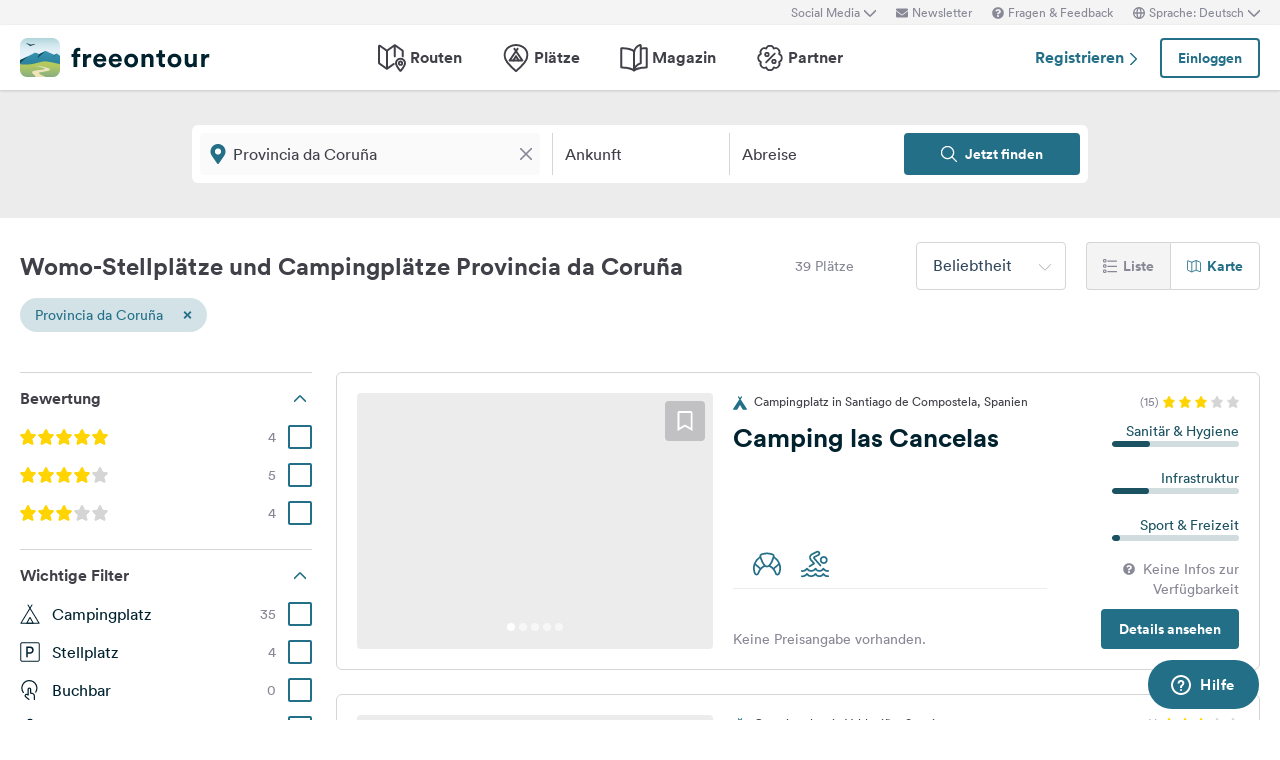

--- FILE ---
content_type: text/html; charset=UTF-8
request_url: https://www.freeontour.com/de/pitches/region/spanien/galicien/provincia-da-coruna
body_size: 11103
content:
<!DOCTYPE html>
<html lang="de">
<head>
    <meta charset="UTF-8">

<meta http-equiv="Content-Type" content="text/html; charset=utf-8" />

<meta http-equiv="X-UA-Compatible" content="IE=edge">
<meta http-equiv="cleartype" content="on" />
<meta name="HandheldFriendly" content="true" />
<meta name="viewport" content="width=device-width, initial-scale=1.0, maximum-scale=1.0">

<meta name="mobile-web-app-capable" content="yes">
<meta name="apple-mobile-web-app-capable" content="yes">
<meta name="application-name" content="FREEONTOUR">
<meta name="apple-mobile-web-app-title" content="FREEONTOUR">
<meta name="theme-color" content="#ffffff">
<meta name="msapplication-navbutton-color" content="#236F88">
<meta name="apple-mobile-web-app-status-bar-style" content="black-translucent">
<meta name="msapplication-starturl" content="/">

<meta name="csrf_token" content="hDWd8jlCVIyVSLKAl9Fgo5i1Eml7TFJFAbs5NTwU">

    <meta name="language" content="de" />

<meta name="twitter:card" content="summary_large_image">
<meta name="twitter:site" content="@FREEONTOUR">
<meta name="logged_in" content="false" />

            <meta name="author" content="FREEONTOUR" />
            <meta name="description" content="Kostenfreier Campingführer Provincia da Coruña – Wohnmobilstellplätze &amp; Campingplätze finden nach Kategorien, Lage, Ausstattung, …" />
            <meta name="apple-itunes-app" content="app-id=xxxxxxxxx, app-argument=/de/pitches/region/spanien/galicien/provincia-da-coruna" />
        <title>Wohnmobilstellplätze und Campingplätze Provincia da Coruña - FREEONTOUR </title>
    <link rel="preload" href="/next/css/app/app.css?id=e269ad1cb139441d1e5e8a5065e11a13" as="style" />
                <link rel="preload" href="/esi/javascript_variables?locale=de&amp;version=next&amp;cb=v2.2025.10.4" as="script" />
            <link rel="preload" href="/next/lang/de.js?id=1357ace7d2916ad933609c91d11a7097" as="script" />
            <link rel="preload" href="/next/js/app/manifest.js?id=a55c74fcdb2d150765a626e95c7bcf78" as="script" />
            <link rel="preload" href="/next/js/app/vendor.js?id=77988cb6334a0d70b9ad336cb148c3d8" as="script" />
            <link rel="preload" href="/next/js/app/app.js?id=85e6076c7b1d6d033ba0974f9f2afed3" as="script" />
                <link rel="preload" href="https://www.freeontour.com/next/fonts/lineto-circular-book.woff2" as="font"  crossorigin />
            <link rel="preload" href="https://www.freeontour.com/next/fonts/lineto-circular-medium.woff2" as="font"  crossorigin />
            <link rel="preload" href="https://www.freeontour.com/next/fonts/lineto-circular-bold.woff2" as="font"  crossorigin />
        <link rel="icon" sizes="512x512" href="https://www.freeontour.com/next/images/logos/logo-square-512.png">
<link rel="apple-touch-icon" sizes="512x512" href="https://www.freeontour.com/next/images/logos/logo-square-512.png">
<link rel="icon" sizes="192x192" href="https://www.freeontour.com/next/images/logos/logo-square-192.png">
<link rel="apple-touch-icon" sizes="192x192" href="https://www.freeontour.com/next/images/logos/logo-square-192.png">    <meta property="og:title" content="Wohnmobilstellplätze und Campingplätze Provincia da Coruña - FREEONTOUR">
<meta property="og:description" content="Kostenfreier Campingführer Provincia da Coruña – Wohnmobilstellplätze &amp; Campingplätze finden nach Kategorien, Lage, Ausstattung, …">
<meta property="og:url" content="https://www.freeontour.com/de/pitches/region/spanien/galicien/provincia-da-coruna">
<meta property="og:type" content="website">
<meta property="og:site_name" content="FREEONTOUR">
<meta property="og:locale" content="de_DE">
<meta property="og:locale:alternate" content="en_US">
<meta property="og:locale:alternate" content="de_DE">
<meta property="og:locale:alternate" content="nl_NL">
<meta property="og:image" content="https://www.freeontour.com/next/images/logos/freeontour-opengraph.png">
<meta property="fb:app_id" content="453468458162995">
    
    
            <meta name="robots" content="noindex"/>    
    
    
    
    <link rel="manifest" href="/manifest.json">

    
    <link href="/next/css/app/app.css?id=e269ad1cb139441d1e5e8a5065e11a13" rel="stylesheet">
    
    <meta name="sentry-trace" content="80a79d1e803b410eac5505088ca49f80-0818929962b9468e"/>
</head>
<body class="antialiased font-sans relative">

<main class="flex flex-col min-h-full" >
    <div class="browser-not-supported">
    <p class="browser-not-supported__content">Unfortunately, we don&#039;t support your browser (Internet Explorer) anymore, some functionalities could not work.
        <a class="browser-not-supported__link" target="_blank"
           href="https://browsehappy.com/">Click here to get information on how to upgrade your browser.
        </a>
    </p>
</div>    <div class="hidden lg:block  bg-gray-lightest " style="height: 25px;">
    <div class="max-w-screen-xl mx-auto px-5 h-full flex items-center justify-end text-xs text-gray">
        <social-media-dropdown></social-media-dropdown>
        <newsletter-modal-trigger>
            <template #default="slotProps">
                <div class="pl-5" v-if="slotProps.loggedIn">
                    <a class=" hover:text-gray-dark cursor-pointer flex items-center text-gray"  @click.prevent="slotProps.open">
                        <svg class="h-3 w-3 mr-1">
                            <use xlink:href="/next/sprite.svg?cb=v2.2025.10.4#envelope"></use>
                        </svg>
                        Newsletter
                    </a>
                </div>
            </template>
        </newsletter-modal-trigger>
        <zendesk-widget-trigger>
            <template #default="slotProps">
                <div class="pl-5 flex items-center hover:text-gray-dark cursor-pointer" @click.prevent="slotProps.open">
                    <svg v-if="slotProps.loading" class="animate-spin h-3 w-3 mr-1">
                        <use xlink:href="/next/sprite.svg?cb=v2.2025.10.4#spinner"></use>
                    </svg>
                    <svg v-else class="h-3 w-3 mr-1">
                        <use xlink:href="/next/sprite.svg?cb=v2.2025.10.4#question-circle-solid"></use>
                    </svg>
                    Fragen &amp; Feedback
                </div>
            </template>
        </zendesk-widget-trigger>
        <language-picker></language-picker>
        
    </div>
</div>
<header 
    id="header" 
    class="
                    sticky top-0 left-0 right-0 w-full z-50 
                 
            bg-white shadow 
                lg:sticky lg:top-0 lg:left-0 lg:right-0 lg:w-full lg:z-50 
    "
>
     
        <div class="hidden lg:flex max-w-screen-xl mx-auto px-5 justify-between items-center w-full" style="height: 65px;">
            <a href="https://www.freeontour.com/de">
                <img src="https://www.freeontour.com/next/images/logos/logo.svg" alt="FREEONTOUR Logo" style="width: 190px;">
            </a>
            <nav class="h-full">
                <ul class="h-full flex">
                    <li class="h-full flex items-center mx-3 px-2 text-gray-dark ">
                        <a href="https://www.freeontour.com/de/routes" class="font-bold flex items-center hover:text-blue">
                            <svg class="h-7 w-7 mr-1">
                                <use xlink:href="/next/sprite.svg?cb=v2.2025.10.4#routes"></use>
                            </svg>
                            Routen
                        </a>
                    </li>
                    <li class="h-full flex items-center mx-3 px-2 text-gray-dark ">
                        <a href="https://www.freeontour.com/de/pitches" class="font-bold flex items-center hover:text-blue">
                            <svg class="h-7 w-7 mr-1">
                                <use xlink:href="/next/sprite.svg?cb=v2.2025.10.4#places"></use>
                            </svg>
                            Plätze
                        </a>
                    </li>
                    <li class="h-full flex items-center mx-3 px-2 text-gray-dark ">
                        <a href="https://www.freeontour.com/de/magazin" class="flex items-center font-bold hover:text-blue">
                            <svg class="h-7 w-7 mr-1">
                                <use xlink:href="/next/sprite.svg?cb=v2.2025.10.4#articles"></use>
                            </svg>
                            Magazin
                        </a>
                    </li>
                    <li class="h-full flex items-center mx-3 px-2 text-gray-dark ">
                        <a href="https://www.freeontour.com/de/partners" class="flex items-center font-bold hover:text-blue">
                            <svg class="h-7 w-7 mr-1">
                                <use xlink:href="/next/sprite.svg?cb=v2.2025.10.4#discount-bubble"></use>
                            </svg>
                            Partner
                        </a>
                    </li>
                </ul>
            </nav>
            <div style="width: 250px">
                <user-header-block
                    register-url="https://www.freeontour.com/de/anmelden"
                                    >
                </user-header-block>
            </div>
        </div>
    
    <div   style="height: 50px;" class="lg:hidden" >
                    <div class="h-full flex justify-between items-center">
                <div id="mobile-menu-icon" class="px-5">
                    <svg class="h-6 w-6 stroke-2 inline-block text-blue cursor-pointer">
                        <use xlink:href="/next/sprite.svg?cb=v2.2025.10.4#menu"></use>
                    </svg>
                </div>
                <a href="https://www.freeontour.com/de" class="inline-block">
                    <img src="https://www.freeontour.com/next/images/logos/logo.svg" alt="FREEONTOUR Logo" style="width: 150px;">
                </a>
                <div class="px-5">
                    <breakpoints inline-template>
                        <notifications-mobile v-if="isMobile && authenticated"></notifications-mobile>
                    </breakpoints>
                </div>
            </div>
                <div id="mobile-menu" class="fixed top-0 bottom-0 left-0 w-0 h-full bg-black bg-opacity-60 z-50 flex">
            <div class="w-10/12 max-w-screen-sm h-full bg-white overflow-y-auto">
                <div class="flex items-center" style="height: 50px;">
                    <div id="mobile-menu-close-icon" class="px-5 mr-6">
                        <svg class="h-5 w-5 inline-block stroke-2 inline-block text-blue cursor-pointer">
                            <use xlink:href="/next/sprite.svg?cb=v2.2025.10.4#close"></use>
                        </svg>
                    </div>
                    <a href="https://www.freeontour.com/de" class="inline-block">
                        <img src="https://www.freeontour.com/next/images/logos/logo.svg" alt="FREEONTOUR Logo" style="width: 150px;">
                    </a>
                </div>

                <user-menu-mobile 
                                    ></user-menu-mobile>

                                    <div class="px-5">
                        <ul class="text-gray-dark font-bold pt-5 pb-2">
                            <li class="py-3 px-5 ">
                                <a href="https://www.freeontour.com/de/routes" class="flex">
                                    <svg class="h-7 w-7 mr-4">
                                        <use xlink:href="/next/sprite.svg?cb=v2.2025.10.4#routes"></use>
                                    </svg>
                                    Routen
                                </a>
                            </li>
                            <li class="py-3 px-5 ">
                                <a href="https://www.freeontour.com/de/pitches" class="flex">
                                    <svg class="h-7 w-7 mr-4">
                                        <use xlink:href="/next/sprite.svg?cb=v2.2025.10.4#places"></use>
                                    </svg>
                                    Plätze
                                </a>
                            </li>
                            <li class="py-3 px-5 ">
                                <a href="https://www.freeontour.com/de/magazin" class="flex">
                                    <svg class="h-7 w-7 mr-4">
                                        <use xlink:href="/next/sprite.svg?cb=v2.2025.10.4#articles"></use>
                                    </svg>
                                    Magazin
                                </a>
                            </li>
                            <li class="py-3 px-5 ">
                                <a href="https://www.freeontour.com/de/partners" class="flex">
                                    <svg class="h-7 w-7 mr-4">
                                        <use xlink:href="/next/sprite.svg?cb=v2.2025.10.4#discount-bubble"></use>
                                    </svg>
                                    Partner
                                </a>
                            </li>
                        </ul>
                    </div>
                
                <login-state>
                    <template slot="guest">
                        <div class="mx-5 py-5 border-t border-b border-gray-light">
                            <div class="px-5 flex justify-between items-center">
                                <a href="https://www.freeontour.com/de/anmelden" class="text-blue font-bold">
                                    Registrieren
                                    <svg class="h-3 w-3 inline-block stroke-3">
                                        <use :xlink:href="$svg('arrow-right')"></use>
                                    </svg>
                                </a>
                                <login-modal-button inline-template>
                                    <button @click="openLoginModal" class="btn btn--secondary bg-white">Einloggen</button>
                                </login-modal-button>
                            </div>
                        </div>
                    </template>
                    <template slot="auth">
                        <hr class="mx-5 border-gray-light">
                    </template>
                </login-state>

                <div class="mx-5 pt-5 text-gray-dark space-y-5">
                    <newsletter-modal-trigger>
                        <template #default="slotProps">
                            <div class="pl-5">
                                <a class="  hover:text-gray-dark font-bold text-sm cursor-pointer flex items-center "  @click.prevent="slotProps.open">
                                    <svg class=" h-4 w-4 mr-6">
                                        <use xlink:href="/next/sprite.svg?cb=v2.2025.10.4#envelope"></use>
                                    </svg>
                                    Newsletter
                                </a>
                            </div>
                        </template>
                    </newsletter-modal-trigger>
                    <zendesk-widget-trigger>
                        <template #default="slotProps">
                            <div class="pl-5 flex items-center hover:text-gray-dark font-bold text-sm" @click.prevent="slotProps.open">
                                <svg v-if="slotProps.loading" class="animate-spin h-4 w-4 mr-6">
                                    <use xlink:href="/next/sprite.svg?cb=v2.2025.10.4#spinner"></use>
                                </svg>
                                <svg v-else class="h-4 w-4 mr-6">
                                    <use xlink:href="/next/sprite.svg?cb=v2.2025.10.4#question-circle-solid"></use>
                                </svg>
                                Fragen &amp; Feedback
                            </div>
                        </template>
                    </zendesk-widget-trigger>
                    <language-picker></language-picker>
                    <login-state>
                        <template #auth="{csrfToken}">
                            <form method="POST" action="/logout" ref="logoutForm" class="cursor-pointer">
                                <input type="hidden" name="_token" :value="csrfToken"/>
                                <button class="pl-5 flex items-center hover:text-gray-dark font-bold text-sm" type="submit">
                                    <svg class="h-4 w-4 mr-6">
                                        <use xlink:href="/next/sprite.svg?cb=v2.2025.10.4#logout"></use>
                                    </svg>
                                    Abmelden
                                </button>
                            </form>
                        </template>
                    </login-state>
                </div>

                
                <hr class="m-5 border-gray-light">
                <div class="px-5">
                    <ul class="text-gray-dark text-sm font-bold space-y-5">
                        <li class="px-5">
                            Folge uns auf Social Media
                        </li>
                    

                        <li class="px-5">
                            <a href="https://www.facebook.com/freeontour" target="_blank" class="flex items-center">
                                <svg class="h-4 w-4 mr-6 stroke-3" >
                                    <use :xlink:href="$svg('facebook')"></use>
                                </svg> 
                                Facebook
                            </a>
                        </li>
                    
                        <li class="px-5">
                            <a  href="https://www.instagram.com/freeontour_com/" target="_blank" class="flex items-center">
                                <svg class="h-4 w-4 mr-6 stroke-3">
                                    <use :xlink:href="$svg('instagram')"></use>
                                </svg> 
                                Instagram
                            </a>
                        </li>
                    </ul>
                </div>

            </div>

            <div class="w-2/12" id="mobile-menu-backdrop"></div>
        </div>
    </div>
</header>
    <div class="flex-1">
            <div class="min-h-124 bg-gray-lightest lg:bg-white">
        <campings-instant-search 
            :amenity-groups="{&quot;c_size&quot;:{&quot;label&quot;:&quot;Anzahl Stellpl\u00e4tze&quot;,&quot;amenities&quot;:[{&quot;key&quot;:&quot;pitch_count_small&quot;,&quot;label&quot;:&quot;bis zu 150&quot;,&quot;checked&quot;:false,&quot;type&quot;:&quot;bool&quot;,&quot;distance&quot;:null,&quot;available&quot;:null,&quot;availability_text&quot;:null,&quot;featured&quot;:false,&quot;popular&quot;:false},{&quot;key&quot;:&quot;pitch_count_medium&quot;,&quot;label&quot;:&quot;bis zu 300&quot;,&quot;checked&quot;:false,&quot;type&quot;:&quot;bool&quot;,&quot;distance&quot;:null,&quot;available&quot;:null,&quot;availability_text&quot;:null,&quot;featured&quot;:false,&quot;popular&quot;:false},{&quot;key&quot;:&quot;pitch_count_large&quot;,&quot;label&quot;:&quot;mehr als 300&quot;,&quot;checked&quot;:false,&quot;type&quot;:&quot;bool&quot;,&quot;distance&quot;:null,&quot;available&quot;:null,&quot;availability_text&quot;:null,&quot;featured&quot;:false,&quot;popular&quot;:false}]},&quot;c_location&quot;:{&quot;label&quot;:&quot;Lage&quot;,&quot;amenities&quot;:[{&quot;key&quot;:&quot;is_next_to_the_sea&quot;,&quot;label&quot;:&quot;Am Meer&quot;,&quot;checked&quot;:false,&quot;type&quot;:&quot;bool&quot;,&quot;distance&quot;:null,&quot;available&quot;:null,&quot;availability_text&quot;:null,&quot;featured&quot;:false,&quot;popular&quot;:false},{&quot;key&quot;:&quot;is_next_to_a_lake&quot;,&quot;label&quot;:&quot;Am See&quot;,&quot;checked&quot;:false,&quot;type&quot;:&quot;bool&quot;,&quot;distance&quot;:null,&quot;available&quot;:null,&quot;availability_text&quot;:null,&quot;featured&quot;:false,&quot;popular&quot;:false},{&quot;key&quot;:&quot;is_next_to_a_city&quot;,&quot;label&quot;:&quot;Stadtn\u00e4he&quot;,&quot;checked&quot;:false,&quot;type&quot;:&quot;bool&quot;,&quot;distance&quot;:null,&quot;available&quot;:null,&quot;availability_text&quot;:null,&quot;featured&quot;:false,&quot;popular&quot;:false},{&quot;key&quot;:&quot;is_in_the_mountains&quot;,&quot;label&quot;:&quot;In den Bergen&quot;,&quot;checked&quot;:false,&quot;type&quot;:&quot;bool&quot;,&quot;distance&quot;:null,&quot;available&quot;:null,&quot;availability_text&quot;:null,&quot;featured&quot;:false,&quot;popular&quot;:false}]},&quot;c_infrastructure&quot;:{&quot;label&quot;:&quot;Infrastruktur&quot;,&quot;amenities&quot;:[{&quot;key&quot;:&quot;wlan&quot;,&quot;label&quot;:&quot;WLAN&quot;,&quot;checked&quot;:false,&quot;type&quot;:&quot;bool&quot;,&quot;distance&quot;:null,&quot;available&quot;:null,&quot;availability_text&quot;:null,&quot;featured&quot;:true,&quot;popular&quot;:true},{&quot;key&quot;:&quot;restaurant_on_site_or_nearby&quot;,&quot;label&quot;:&quot;Restaurant am Platz \/ in der N\u00e4he&quot;,&quot;checked&quot;:false,&quot;type&quot;:&quot;bool&quot;,&quot;distance&quot;:null,&quot;available&quot;:null,&quot;availability_text&quot;:null,&quot;featured&quot;:false,&quot;popular&quot;:false},{&quot;key&quot;:&quot;bread_on_site&quot;,&quot;label&quot;:&quot;Br\u00f6tchenservice&quot;,&quot;checked&quot;:false,&quot;type&quot;:&quot;bool&quot;,&quot;distance&quot;:null,&quot;available&quot;:null,&quot;availability_text&quot;:null,&quot;featured&quot;:true,&quot;popular&quot;:true},{&quot;key&quot;:&quot;playground_kids_on_site&quot;,&quot;label&quot;:&quot;Kinderspielplatz&quot;,&quot;checked&quot;:false,&quot;type&quot;:&quot;bool&quot;,&quot;distance&quot;:null,&quot;available&quot;:null,&quot;availability_text&quot;:null,&quot;featured&quot;:false,&quot;popular&quot;:true},{&quot;key&quot;:&quot;kids_animation&quot;,&quot;label&quot;:&quot;Kinderanimation&quot;,&quot;checked&quot;:false,&quot;type&quot;:&quot;bool&quot;,&quot;distance&quot;:null,&quot;available&quot;:null,&quot;availability_text&quot;:null,&quot;featured&quot;:false,&quot;popular&quot;:false},{&quot;key&quot;:&quot;rental_bathrooms&quot;,&quot;label&quot;:&quot;Mietb\u00e4der&quot;,&quot;checked&quot;:false,&quot;type&quot;:&quot;bool&quot;,&quot;distance&quot;:null,&quot;available&quot;:null,&quot;availability_text&quot;:null,&quot;featured&quot;:false,&quot;popular&quot;:false},{&quot;key&quot;:&quot;rental_accomodation&quot;,&quot;label&quot;:&quot;Mietunterk\u00fcnfte&quot;,&quot;checked&quot;:false,&quot;type&quot;:&quot;bool&quot;,&quot;distance&quot;:null,&quot;available&quot;:null,&quot;availability_text&quot;:null,&quot;featured&quot;:false,&quot;popular&quot;:false},{&quot;key&quot;:&quot;sanitarian_handicapped&quot;,&quot;label&quot;:&quot;Rollstuhlgerechte Sanit\u00e4ranlagen&quot;,&quot;checked&quot;:false,&quot;type&quot;:&quot;bool&quot;,&quot;distance&quot;:null,&quot;available&quot;:null,&quot;availability_text&quot;:null,&quot;featured&quot;:false,&quot;popular&quot;:false},{&quot;key&quot;:&quot;most_ways_paved&quot;,&quot;label&quot;:&quot;die meisten Wege befestigt&quot;,&quot;checked&quot;:false,&quot;type&quot;:&quot;bool&quot;,&quot;distance&quot;:null,&quot;available&quot;:null,&quot;availability_text&quot;:null,&quot;featured&quot;:false,&quot;popular&quot;:false}]},&quot;c_details_for_motorhome_pitches&quot;:{&quot;label&quot;:&quot;Infos f\u00fcr Wohmobilstellpl\u00e4tze&quot;,&quot;amenities&quot;:[{&quot;key&quot;:&quot;type_of_pitch_premium_pitch&quot;,&quot;label&quot;:&quot;Wohmobilhafen&quot;,&quot;checked&quot;:false,&quot;type&quot;:&quot;bool&quot;,&quot;distance&quot;:null,&quot;available&quot;:null,&quot;availability_text&quot;:null,&quot;featured&quot;:false,&quot;popular&quot;:false},{&quot;key&quot;:&quot;type_of_pitch_winery&quot;,&quot;label&quot;:&quot;am Weingut&quot;,&quot;checked&quot;:false,&quot;type&quot;:&quot;bool&quot;,&quot;distance&quot;:null,&quot;available&quot;:null,&quot;availability_text&quot;:null,&quot;featured&quot;:false,&quot;popular&quot;:false},{&quot;key&quot;:&quot;type_of_pitch_farm&quot;,&quot;label&quot;:&quot;auf Bauernhof&quot;,&quot;checked&quot;:false,&quot;type&quot;:&quot;bool&quot;,&quot;distance&quot;:null,&quot;available&quot;:null,&quot;availability_text&quot;:null,&quot;featured&quot;:false,&quot;popular&quot;:false},{&quot;key&quot;:&quot;type_of_pitch_fair&quot;,&quot;label&quot;:&quot;an Messe&quot;,&quot;checked&quot;:false,&quot;type&quot;:&quot;bool&quot;,&quot;distance&quot;:null,&quot;available&quot;:null,&quot;availability_text&quot;:null,&quot;featured&quot;:false,&quot;popular&quot;:false},{&quot;key&quot;:&quot;type_of_pitch_port&quot;,&quot;label&quot;:&quot;am Hafen&quot;,&quot;checked&quot;:false,&quot;type&quot;:&quot;bool&quot;,&quot;distance&quot;:null,&quot;available&quot;:null,&quot;availability_text&quot;:null,&quot;featured&quot;:false,&quot;popular&quot;:false},{&quot;key&quot;:&quot;type_of_pitch_cp_front_of_gate&quot;,&quot;label&quot;:&quot;bei Campingplatz&quot;,&quot;checked&quot;:false,&quot;type&quot;:&quot;bool&quot;,&quot;distance&quot;:null,&quot;available&quot;:null,&quot;availability_text&quot;:null,&quot;featured&quot;:false,&quot;popular&quot;:false},{&quot;key&quot;:&quot;type_of_pitch_truck_stop&quot;,&quot;label&quot;:&quot;Autohof&quot;,&quot;checked&quot;:false,&quot;type&quot;:&quot;bool&quot;,&quot;distance&quot;:null,&quot;available&quot;:null,&quot;availability_text&quot;:null,&quot;featured&quot;:false,&quot;popular&quot;:false},{&quot;key&quot;:&quot;type_of_pitch_truck_parking_space&quot;,&quot;label&quot;:&quot;Parkplatz&quot;,&quot;checked&quot;:false,&quot;type&quot;:&quot;bool&quot;,&quot;distance&quot;:null,&quot;available&quot;:null,&quot;availability_text&quot;:null,&quot;featured&quot;:false,&quot;popular&quot;:false},{&quot;key&quot;:&quot;toll_free&quot;,&quot;label&quot;:&quot;kostenfrei&quot;,&quot;checked&quot;:false,&quot;type&quot;:&quot;bool&quot;,&quot;distance&quot;:null,&quot;available&quot;:null,&quot;availability_text&quot;:null,&quot;featured&quot;:false,&quot;popular&quot;:false},{&quot;key&quot;:&quot;caravans_allowed&quot;,&quot;label&quot;:&quot;Wohnwagen erlaubt&quot;,&quot;checked&quot;:false,&quot;type&quot;:&quot;bool&quot;,&quot;distance&quot;:null,&quot;available&quot;:null,&quot;availability_text&quot;:null,&quot;featured&quot;:false,&quot;popular&quot;:false},{&quot;key&quot;:&quot;shower&quot;,&quot;label&quot;:&quot;Dusche&quot;,&quot;checked&quot;:false,&quot;type&quot;:&quot;bool&quot;,&quot;distance&quot;:null,&quot;available&quot;:null,&quot;availability_text&quot;:null,&quot;featured&quot;:true,&quot;popular&quot;:false},{&quot;key&quot;:&quot;water_fill_up_for_motorhomes&quot;,&quot;label&quot;:&quot;Frischwasser&quot;,&quot;checked&quot;:false,&quot;type&quot;:&quot;bool&quot;,&quot;distance&quot;:null,&quot;available&quot;:null,&quot;availability_text&quot;:null,&quot;featured&quot;:true,&quot;popular&quot;:false},{&quot;key&quot;:&quot;grey_water_disposal&quot;,&quot;label&quot;:&quot;Grauwasser Entsorgung&quot;,&quot;checked&quot;:false,&quot;type&quot;:&quot;bool&quot;,&quot;distance&quot;:null,&quot;available&quot;:null,&quot;availability_text&quot;:null,&quot;featured&quot;:true,&quot;popular&quot;:false},{&quot;key&quot;:&quot;chemical_toilet_disposal&quot;,&quot;label&quot;:&quot;Chemietoiletten Entleerung&quot;,&quot;checked&quot;:false,&quot;type&quot;:&quot;bool&quot;,&quot;distance&quot;:null,&quot;available&quot;:null,&quot;availability_text&quot;:null,&quot;featured&quot;:true,&quot;popular&quot;:true}]},&quot;c_dogs&quot;:{&quot;label&quot;:&quot;Hunde&quot;,&quot;amenities&quot;:[{&quot;key&quot;:&quot;dogs_allowed&quot;,&quot;label&quot;:&quot;erlaubt&quot;,&quot;checked&quot;:false,&quot;type&quot;:&quot;bool&quot;,&quot;distance&quot;:null,&quot;available&quot;:null,&quot;availability_text&quot;:null,&quot;featured&quot;:true,&quot;popular&quot;:true}]},&quot;c_leisure_activity_and_sports&quot;:{&quot;label&quot;:&quot;Sport und Freizeit&quot;,&quot;amenities&quot;:[{&quot;key&quot;:&quot;swimming_possibilities&quot;,&quot;label&quot;:&quot;Badem\u00f6glichkeit&quot;,&quot;checked&quot;:false,&quot;type&quot;:&quot;bool&quot;,&quot;distance&quot;:null,&quot;available&quot;:null,&quot;availability_text&quot;:null,&quot;featured&quot;:false,&quot;popular&quot;:false},{&quot;key&quot;:&quot;wellness_possibility&quot;,&quot;label&quot;:&quot;Wellness&quot;,&quot;checked&quot;:false,&quot;type&quot;:&quot;bool&quot;,&quot;distance&quot;:null,&quot;available&quot;:null,&quot;availability_text&quot;:null,&quot;featured&quot;:true,&quot;popular&quot;:false},{&quot;key&quot;:&quot;water_sport_possibilities&quot;,&quot;label&quot;:&quot;Wassersport&quot;,&quot;checked&quot;:false,&quot;type&quot;:&quot;bool&quot;,&quot;distance&quot;:null,&quot;available&quot;:null,&quot;availability_text&quot;:null,&quot;featured&quot;:false,&quot;popular&quot;:false},{&quot;key&quot;:&quot;tennis&quot;,&quot;label&quot;:&quot;Tennis&quot;,&quot;checked&quot;:false,&quot;type&quot;:&quot;float&quot;,&quot;distance&quot;:null,&quot;available&quot;:null,&quot;availability_text&quot;:null,&quot;featured&quot;:false,&quot;popular&quot;:false},{&quot;key&quot;:&quot;horseback_riding&quot;,&quot;label&quot;:&quot;Reiten&quot;,&quot;checked&quot;:false,&quot;type&quot;:&quot;float&quot;,&quot;distance&quot;:null,&quot;available&quot;:null,&quot;availability_text&quot;:null,&quot;featured&quot;:false,&quot;popular&quot;:false},{&quot;key&quot;:&quot;golf&quot;,&quot;label&quot;:&quot;Golf&quot;,&quot;checked&quot;:false,&quot;type&quot;:&quot;float&quot;,&quot;distance&quot;:null,&quot;available&quot;:null,&quot;availability_text&quot;:null,&quot;featured&quot;:false,&quot;popular&quot;:false},{&quot;key&quot;:&quot;bicyclerent&quot;,&quot;label&quot;:&quot;Fahrradverleih&quot;,&quot;checked&quot;:false,&quot;type&quot;:&quot;float&quot;,&quot;distance&quot;:null,&quot;available&quot;:null,&quot;availability_text&quot;:null,&quot;featured&quot;:false,&quot;popular&quot;:false},{&quot;key&quot;:&quot;winter_sport_possibilities&quot;,&quot;label&quot;:&quot;Wintersport&quot;,&quot;checked&quot;:false,&quot;type&quot;:&quot;bool&quot;,&quot;distance&quot;:null,&quot;available&quot;:null,&quot;availability_text&quot;:null,&quot;featured&quot;:false,&quot;popular&quot;:false},{&quot;key&quot;:&quot;other_sport_possibilities&quot;,&quot;label&quot;:&quot;weitere Sportangebote&quot;,&quot;checked&quot;:false,&quot;type&quot;:&quot;bool&quot;,&quot;distance&quot;:null,&quot;available&quot;:null,&quot;availability_text&quot;:null,&quot;featured&quot;:false,&quot;popular&quot;:false}]},&quot;c_suitable_for&quot;:{&quot;label&quot;:&quot;Geeignet f\u00fcr&quot;,&quot;amenities&quot;:[{&quot;key&quot;:&quot;suitable_for_kids_up_to_6&quot;,&quot;label&quot;:&quot;Familien mit Kindern unter 6 Jahren&quot;,&quot;checked&quot;:false,&quot;type&quot;:&quot;bool&quot;,&quot;distance&quot;:null,&quot;available&quot;:null,&quot;availability_text&quot;:null,&quot;featured&quot;:false,&quot;popular&quot;:false},{&quot;key&quot;:&quot;suitable_for_kids_up_to_18&quot;,&quot;label&quot;:&quot;Familien mit Kindern unter 18 Jahren&quot;,&quot;checked&quot;:false,&quot;type&quot;:&quot;bool&quot;,&quot;distance&quot;:null,&quot;available&quot;:null,&quot;availability_text&quot;:null,&quot;featured&quot;:false,&quot;popular&quot;:false},{&quot;key&quot;:&quot;suitable_for_couples&quot;,&quot;label&quot;:&quot;Paare&quot;,&quot;checked&quot;:false,&quot;type&quot;:&quot;bool&quot;,&quot;distance&quot;:null,&quot;available&quot;:null,&quot;availability_text&quot;:null,&quot;featured&quot;:false,&quot;popular&quot;:false},{&quot;key&quot;:&quot;suitable_for_senior&quot;,&quot;label&quot;:&quot;Senioren&quot;,&quot;checked&quot;:false,&quot;type&quot;:&quot;bool&quot;,&quot;distance&quot;:null,&quot;available&quot;:null,&quot;availability_text&quot;:null,&quot;featured&quot;:false,&quot;popular&quot;:false},{&quot;key&quot;:&quot;suitable_for_guests_with_dog&quot;,&quot;label&quot;:&quot;G\u00e4ste mit Hund&quot;,&quot;checked&quot;:false,&quot;type&quot;:&quot;bool&quot;,&quot;distance&quot;:null,&quot;available&quot;:null,&quot;availability_text&quot;:null,&quot;featured&quot;:false,&quot;popular&quot;:false},{&quot;key&quot;:&quot;suitable_for_camper_with_tent&quot;,&quot;label&quot;:&quot;Urlauber mit Zelt&quot;,&quot;checked&quot;:false,&quot;type&quot;:&quot;bool&quot;,&quot;distance&quot;:null,&quot;available&quot;:null,&quot;availability_text&quot;:null,&quot;featured&quot;:false,&quot;popular&quot;:false},{&quot;key&quot;:&quot;suitable_for_youth&quot;,&quot;label&quot;:&quot;Jugendgruppen&quot;,&quot;checked&quot;:false,&quot;type&quot;:&quot;bool&quot;,&quot;distance&quot;:null,&quot;available&quot;:null,&quot;availability_text&quot;:null,&quot;featured&quot;:false,&quot;popular&quot;:false},{&quot;key&quot;:&quot;winter_camping&quot;,&quot;label&quot;:&quot;Wintercamping&quot;,&quot;checked&quot;:false,&quot;type&quot;:&quot;bool&quot;,&quot;distance&quot;:null,&quot;available&quot;:null,&quot;availability_text&quot;:null,&quot;featured&quot;:false,&quot;popular&quot;:false},{&quot;key&quot;:&quot;fkk_camping&quot;,&quot;label&quot;:&quot;FKK&quot;,&quot;checked&quot;:false,&quot;type&quot;:&quot;bool&quot;,&quot;distance&quot;:null,&quot;available&quot;:null,&quot;availability_text&quot;:null,&quot;featured&quot;:false,&quot;popular&quot;:false}]}}" 
            :popular-amenities="[{&quot;key&quot;:&quot;wlan&quot;,&quot;label&quot;:&quot;WLAN&quot;,&quot;checked&quot;:false,&quot;type&quot;:&quot;bool&quot;,&quot;distance&quot;:null,&quot;available&quot;:null,&quot;availability_text&quot;:null,&quot;featured&quot;:true,&quot;popular&quot;:true},{&quot;key&quot;:&quot;bread_on_site&quot;,&quot;label&quot;:&quot;Br\u00f6tchenservice&quot;,&quot;checked&quot;:false,&quot;type&quot;:&quot;bool&quot;,&quot;distance&quot;:null,&quot;available&quot;:null,&quot;availability_text&quot;:null,&quot;featured&quot;:true,&quot;popular&quot;:true},{&quot;key&quot;:&quot;playground_kids_on_site&quot;,&quot;label&quot;:&quot;Kinderspielplatz&quot;,&quot;checked&quot;:false,&quot;type&quot;:&quot;bool&quot;,&quot;distance&quot;:null,&quot;available&quot;:null,&quot;availability_text&quot;:null,&quot;featured&quot;:false,&quot;popular&quot;:true},{&quot;key&quot;:&quot;chemical_toilet_disposal&quot;,&quot;label&quot;:&quot;Chemietoiletten Entleerung&quot;,&quot;checked&quot;:false,&quot;type&quot;:&quot;bool&quot;,&quot;distance&quot;:null,&quot;available&quot;:null,&quot;availability_text&quot;:null,&quot;featured&quot;:true,&quot;popular&quot;:true},{&quot;key&quot;:&quot;dogs_allowed&quot;,&quot;label&quot;:&quot;erlaubt&quot;,&quot;checked&quot;:false,&quot;type&quot;:&quot;bool&quot;,&quot;distance&quot;:null,&quot;available&quot;:null,&quot;availability_text&quot;:null,&quot;featured&quot;:true,&quot;popular&quot;:true}]"
            :amenity-translations="{&quot;pitch_count_small&quot;:&quot;bis zu 150&quot;,&quot;pitch_count_medium&quot;:&quot;bis zu 300&quot;,&quot;pitch_count_large&quot;:&quot;mehr als 300&quot;,&quot;is_next_to_the_sea&quot;:&quot;Am Meer&quot;,&quot;is_next_to_a_lake&quot;:&quot;Am See&quot;,&quot;is_next_to_a_city&quot;:&quot;Stadtn\u00e4he&quot;,&quot;is_in_the_mountains&quot;:&quot;In den Bergen&quot;,&quot;wlan&quot;:&quot;WLAN&quot;,&quot;restaurant_on_site_or_nearby&quot;:&quot;Restaurant am Platz \/ in der N\u00e4he&quot;,&quot;bread_on_site&quot;:&quot;Br\u00f6tchenservice&quot;,&quot;playground_kids_on_site&quot;:&quot;Kinderspielplatz&quot;,&quot;kids_animation&quot;:&quot;Kinderanimation&quot;,&quot;rental_bathrooms&quot;:&quot;Mietb\u00e4der&quot;,&quot;rental_accomodation&quot;:&quot;Mietunterk\u00fcnfte&quot;,&quot;sanitarian_handicapped&quot;:&quot;Rollstuhlgerechte Sanit\u00e4ranlagen&quot;,&quot;most_ways_paved&quot;:&quot;die meisten Wege befestigt&quot;,&quot;type_of_pitch_premium_pitch&quot;:&quot;Wohmobilhafen&quot;,&quot;type_of_pitch_winery&quot;:&quot;am Weingut&quot;,&quot;type_of_pitch_farm&quot;:&quot;auf Bauernhof&quot;,&quot;type_of_pitch_fair&quot;:&quot;an Messe&quot;,&quot;type_of_pitch_port&quot;:&quot;am Hafen&quot;,&quot;type_of_pitch_cp_front_of_gate&quot;:&quot;bei Campingplatz&quot;,&quot;type_of_pitch_truck_stop&quot;:&quot;Autohof&quot;,&quot;type_of_pitch_truck_parking_space&quot;:&quot;Parkplatz&quot;,&quot;toll_free&quot;:&quot;kostenfrei&quot;,&quot;caravans_allowed&quot;:&quot;Wohnwagen erlaubt&quot;,&quot;shower&quot;:&quot;Dusche&quot;,&quot;water_fill_up_for_motorhomes&quot;:&quot;Frischwasser&quot;,&quot;grey_water_disposal&quot;:&quot;Grauwasser Entsorgung&quot;,&quot;chemical_toilet_disposal&quot;:&quot;Chemietoiletten Entleerung&quot;,&quot;dogs_allowed&quot;:&quot;erlaubt&quot;,&quot;swimming_possibilities&quot;:&quot;Badem\u00f6glichkeit&quot;,&quot;wellness_possibility&quot;:&quot;Wellness&quot;,&quot;water_sport_possibilities&quot;:&quot;Wassersport&quot;,&quot;tennis&quot;:&quot;Tennis&quot;,&quot;horseback_riding&quot;:&quot;Reiten&quot;,&quot;golf&quot;:&quot;Golf&quot;,&quot;bicyclerent&quot;:&quot;Fahrradverleih&quot;,&quot;winter_sport_possibilities&quot;:&quot;Wintersport&quot;,&quot;other_sport_possibilities&quot;:&quot;weitere Sportangebote&quot;,&quot;suitable_for_kids_up_to_6&quot;:&quot;Familien mit Kindern unter 6 Jahren&quot;,&quot;suitable_for_kids_up_to_18&quot;:&quot;Familien mit Kindern unter 18 Jahren&quot;,&quot;suitable_for_couples&quot;:&quot;Paare&quot;,&quot;suitable_for_senior&quot;:&quot;Senioren&quot;,&quot;suitable_for_guests_with_dog&quot;:&quot;G\u00e4ste mit Hund&quot;,&quot;suitable_for_camper_with_tent&quot;:&quot;Urlauber mit Zelt&quot;,&quot;suitable_for_youth&quot;:&quot;Jugendgruppen&quot;,&quot;winter_camping&quot;:&quot;Wintercamping&quot;,&quot;fkk_camping&quot;:&quot;FKK&quot;,&quot;restaurant&quot;:&quot;Restaurant&quot;,&quot;swim_natural_water&quot;:&quot;Baden in nat\u00fcrlichem Gew\u00e4sser&quot;}"
            campings-submit-url="https://www.freeontour.com/de/pitches/submit"
            initial-date-range=""
            results-url="https://www.freeontour.com/de/pitches/search"
                            :initial-region="{&quot;id&quot;:18889,&quot;parent_id&quot;:10719,&quot;key&quot;:&quot;a-coruna-es-province-4317-842&quot;,&quot;level&quot;:&quot;province&quot;,&quot;country_code&quot;:&quot;es&quot;,&quot;available_translations&quot;:[&quot;de&quot;,&quot;nl&quot;,&quot;en&quot;],&quot;camping_count&quot;:39,&quot;pitch_count&quot;:0,&quot;route_count&quot;:&quot;0&quot;,&quot;partner_count&quot;:0,&quot;seo_country&quot;:false,&quot;article_de_count&quot;:0,&quot;article_nl_count&quot;:0,&quot;article_en_count&quot;:0,&quot;article_tips_de_count&quot;:0,&quot;article_tips_nl_count&quot;:0,&quot;article_tips_en_count&quot;:0,&quot;photo&quot;:null,&quot;de&quot;:{&quot;name&quot;:&quot;Provincia da Coru\u00f1a&quot;,&quot;slug&quot;:&quot;provincia-da-coruna&quot;,&quot;location_string&quot;:&quot;Galicien, Spanien&quot;,&quot;relative_url&quot;:null},&quot;nl&quot;:{&quot;name&quot;:&quot;Provincia da Coru\u00f1a&quot;,&quot;slug&quot;:&quot;provincia-da-coruna&quot;,&quot;location_string&quot;:&quot;Galici\u00eb, Spanje&quot;,&quot;relative_url&quot;:null},&quot;en&quot;:{&quot;name&quot;:&quot;A Coru\u00f1a&quot;,&quot;slug&quot;:&quot;a-coruna&quot;,&quot;location_string&quot;:&quot;Galicia, Spain&quot;,&quot;relative_url&quot;:null},&quot;parent&quot;:{&quot;id&quot;:10719,&quot;parent_id&quot;:29,&quot;key&quot;:&quot;galicia-es-region-4276-787&quot;,&quot;level&quot;:&quot;region&quot;,&quot;country_code&quot;:&quot;es&quot;,&quot;available_translations&quot;:[&quot;de&quot;,&quot;nl&quot;,&quot;en&quot;],&quot;camping_count&quot;:117,&quot;pitch_count&quot;:0,&quot;route_count&quot;:&quot;0&quot;,&quot;partner_count&quot;:0,&quot;seo_country&quot;:false,&quot;article_de_count&quot;:0,&quot;article_nl_count&quot;:0,&quot;article_en_count&quot;:0,&quot;article_tips_de_count&quot;:0,&quot;article_tips_nl_count&quot;:0,&quot;article_tips_en_count&quot;:0,&quot;photo&quot;:null,&quot;de&quot;:{&quot;name&quot;:&quot;Galicien&quot;,&quot;slug&quot;:&quot;galicien&quot;,&quot;location_string&quot;:&quot;Spanien&quot;,&quot;relative_url&quot;:null},&quot;nl&quot;:{&quot;name&quot;:&quot;Galici\u00eb&quot;,&quot;slug&quot;:&quot;galicie&quot;,&quot;location_string&quot;:&quot;Spanje&quot;,&quot;relative_url&quot;:null},&quot;en&quot;:{&quot;name&quot;:&quot;Galicia&quot;,&quot;slug&quot;:&quot;galicia&quot;,&quot;location_string&quot;:&quot;Spain&quot;,&quot;relative_url&quot;:null},&quot;parent&quot;:{&quot;id&quot;:29,&quot;parent_id&quot;:null,&quot;key&quot;:&quot;spain&quot;,&quot;level&quot;:&quot;country&quot;,&quot;country_code&quot;:&quot;es&quot;,&quot;available_translations&quot;:[&quot;de&quot;,&quot;nl&quot;,&quot;en&quot;],&quot;camping_count&quot;:1321,&quot;pitch_count&quot;:0,&quot;route_count&quot;:&quot;207&quot;,&quot;partner_count&quot;:3,&quot;seo_country&quot;:true,&quot;article_de_count&quot;:21,&quot;article_nl_count&quot;:13,&quot;article_en_count&quot;:11,&quot;article_tips_de_count&quot;:3,&quot;article_tips_nl_count&quot;:2,&quot;article_tips_en_count&quot;:2,&quot;photo&quot;:{&quot;filename&quot;:&quot;https:\/\/www.freeontour.com\/next\/images\/countries\/es.800.jpg&quot;,&quot;urls&quot;:{&quot;large&quot;:&quot;https:\/\/www.freeontour.com\/next\/images\/countries\/es.800.jpg&quot;,&quot;small&quot;:&quot;https:\/\/www.freeontour.com\/next\/images\/countries\/es.300.jpg&quot;}},&quot;de&quot;:{&quot;name&quot;:&quot;Spanien&quot;,&quot;slug&quot;:&quot;spanien&quot;,&quot;location_string&quot;:&quot;&quot;,&quot;relative_url&quot;:&quot;\/de\/region\/spanien&quot;},&quot;nl&quot;:{&quot;name&quot;:&quot;Spanje&quot;,&quot;slug&quot;:&quot;spanje&quot;,&quot;location_string&quot;:&quot;&quot;,&quot;relative_url&quot;:&quot;\/de\/regio\/spanje&quot;},&quot;en&quot;:{&quot;name&quot;:&quot;Spain&quot;,&quot;slug&quot;:&quot;spain&quot;,&quot;location_string&quot;:&quot;&quot;,&quot;relative_url&quot;:&quot;\/de\/region\/spain&quot;}}},&quot;visible_on_search&quot;:true,&quot;last_synced_at&quot;:&quot;2025-12-05 14:01:03&quot;,&quot;visible_for_apps&quot;:true}"
                                                                initial-view="list"
                                >
            <div class="bg-gray-lighter h-32 hidden lg:block">
                <div class="animate-pulse max-w-4xl m-auto space-y-3 py-9">
                    <div class="h-14 bg-gray-lightest rounded"></div>
                </div>
            </div>
            <div class="bg-white border-b border-t border-gray-lighter shadow-sm h-14 lg:hidden">
                <div class="animate-pulse px-5 pt-5 flex space-between">
                    <div class="h-4 w-6/12 bg-gray-lighter rounded"></div>
                    <div class="h-4 w-1/12"></div>
                    <div class="h-4 w-6/12 bg-gray-lighter rounded"></div>
                </div>
            </div>
            <div class="animate-pulse px-5 pt-8 space-y-6 md:hidden">
                <div class="h-4 w-4/12 bg-gray-lighter rounded"></div>
                <div class="border border-gray-light rounded-md bg-white animate-pulse">
    <div class="flex flex-col h-full">
        <div class="bg-gray-lighter rounded rounded-b-none h-40"></div>
        <div class="p-5 flex-1 flex flex-col justify-between">
            <div class="flex flex-col">
                <!-- Header of the card -->
                <div class="flex justify-between items-center pb-3">
                    <div class="h-4 w-24 bg-gray-lighter rounded"></div>
                    <div class="h-4 w-24 bg-gray-lighter rounded"></div>
                </div>
                <!-- Main content of the card -->
                <div class="flex flex-col">
                    <div class="flex-grow flex flex-col justify-between">
                        <div class="h-7 w-full bg-gray-lighter rounded"></div>
                        <div class="h-7 w-1/2 bg-gray-lighter mt-1.5 rounded"></div>
                    </div>
                    <div class="flex justify-between items-end h-12"></div>
                </div>
            </div>
            <!-- Footer of the card -->
            <div class="flex flex-col pt-3">
                <div class="h-7 w-24 bg-gray-lighter rounded"></div>
                <div class="h-4 w-full bg-gray-lighter rounded mt-1.5"></div>
            </div>
        </div>
    </div>
</div>                <div class="border border-gray-light rounded-md bg-white animate-pulse">
    <div class="flex flex-col h-full">
        <div class="bg-gray-lighter rounded rounded-b-none h-40"></div>
        <div class="p-5 flex-1 flex flex-col justify-between">
            <div class="flex flex-col">
                <!-- Header of the card -->
                <div class="flex justify-between items-center pb-3">
                    <div class="h-4 w-24 bg-gray-lighter rounded"></div>
                    <div class="h-4 w-24 bg-gray-lighter rounded"></div>
                </div>
                <!-- Main content of the card -->
                <div class="flex flex-col">
                    <div class="flex-grow flex flex-col justify-between">
                        <div class="h-7 w-full bg-gray-lighter rounded"></div>
                        <div class="h-7 w-1/2 bg-gray-lighter mt-1.5 rounded"></div>
                    </div>
                    <div class="flex justify-between items-end h-12"></div>
                </div>
            </div>
            <!-- Footer of the card -->
            <div class="flex flex-col pt-3">
                <div class="h-7 w-24 bg-gray-lighter rounded"></div>
                <div class="h-4 w-full bg-gray-lighter rounded mt-1.5"></div>
            </div>
        </div>
    </div>
</div>            </div>
            <div class="animate-pulse px-5 pt-8 space-y-6 hidden md:block lg:hidden">
                <div class="h-4 w-4/12 bg-gray-lighter rounded"></div>
                <div class="grid grid-cols-2 gap-x-6 gap-y-6">
                    <div class="border border-gray-light rounded-md bg-white animate-pulse">
    <div class="flex flex-col h-full">
        <div class="bg-gray-lighter rounded rounded-b-none h-40"></div>
        <div class="p-5 flex-1 flex flex-col justify-between">
            <div class="flex flex-col">
                <!-- Header of the card -->
                <div class="flex justify-between items-center pb-3">
                    <div class="h-4 w-24 bg-gray-lighter rounded"></div>
                    <div class="h-4 w-24 bg-gray-lighter rounded"></div>
                </div>
                <!-- Main content of the card -->
                <div class="flex flex-col">
                    <div class="flex-grow flex flex-col justify-between">
                        <div class="h-7 w-full bg-gray-lighter rounded"></div>
                        <div class="h-7 w-1/2 bg-gray-lighter mt-1.5 rounded"></div>
                    </div>
                    <div class="flex justify-between items-end h-12"></div>
                </div>
            </div>
            <!-- Footer of the card -->
            <div class="flex flex-col pt-3">
                <div class="h-7 w-24 bg-gray-lighter rounded"></div>
                <div class="h-4 w-full bg-gray-lighter rounded mt-1.5"></div>
            </div>
        </div>
    </div>
</div>                    <div class="border border-gray-light rounded-md bg-white animate-pulse">
    <div class="flex flex-col h-full">
        <div class="bg-gray-lighter rounded rounded-b-none h-40"></div>
        <div class="p-5 flex-1 flex flex-col justify-between">
            <div class="flex flex-col">
                <!-- Header of the card -->
                <div class="flex justify-between items-center pb-3">
                    <div class="h-4 w-24 bg-gray-lighter rounded"></div>
                    <div class="h-4 w-24 bg-gray-lighter rounded"></div>
                </div>
                <!-- Main content of the card -->
                <div class="flex flex-col">
                    <div class="flex-grow flex flex-col justify-between">
                        <div class="h-7 w-full bg-gray-lighter rounded"></div>
                        <div class="h-7 w-1/2 bg-gray-lighter mt-1.5 rounded"></div>
                    </div>
                    <div class="flex justify-between items-end h-12"></div>
                </div>
            </div>
            <!-- Footer of the card -->
            <div class="flex flex-col pt-3">
                <div class="h-7 w-24 bg-gray-lighter rounded"></div>
                <div class="h-4 w-full bg-gray-lighter rounded mt-1.5"></div>
            </div>
        </div>
    </div>
</div>                    <div class="border border-gray-light rounded-md bg-white animate-pulse">
    <div class="flex flex-col h-full">
        <div class="bg-gray-lighter rounded rounded-b-none h-40"></div>
        <div class="p-5 flex-1 flex flex-col justify-between">
            <div class="flex flex-col">
                <!-- Header of the card -->
                <div class="flex justify-between items-center pb-3">
                    <div class="h-4 w-24 bg-gray-lighter rounded"></div>
                    <div class="h-4 w-24 bg-gray-lighter rounded"></div>
                </div>
                <!-- Main content of the card -->
                <div class="flex flex-col">
                    <div class="flex-grow flex flex-col justify-between">
                        <div class="h-7 w-full bg-gray-lighter rounded"></div>
                        <div class="h-7 w-1/2 bg-gray-lighter mt-1.5 rounded"></div>
                    </div>
                    <div class="flex justify-between items-end h-12"></div>
                </div>
            </div>
            <!-- Footer of the card -->
            <div class="flex flex-col pt-3">
                <div class="h-7 w-24 bg-gray-lighter rounded"></div>
                <div class="h-4 w-full bg-gray-lighter rounded mt-1.5"></div>
            </div>
        </div>
    </div>
</div>                    <div class="border border-gray-light rounded-md bg-white animate-pulse">
    <div class="flex flex-col h-full">
        <div class="bg-gray-lighter rounded rounded-b-none h-40"></div>
        <div class="p-5 flex-1 flex flex-col justify-between">
            <div class="flex flex-col">
                <!-- Header of the card -->
                <div class="flex justify-between items-center pb-3">
                    <div class="h-4 w-24 bg-gray-lighter rounded"></div>
                    <div class="h-4 w-24 bg-gray-lighter rounded"></div>
                </div>
                <!-- Main content of the card -->
                <div class="flex flex-col">
                    <div class="flex-grow flex flex-col justify-between">
                        <div class="h-7 w-full bg-gray-lighter rounded"></div>
                        <div class="h-7 w-1/2 bg-gray-lighter mt-1.5 rounded"></div>
                    </div>
                    <div class="flex justify-between items-end h-12"></div>
                </div>
            </div>
            <!-- Footer of the card -->
            <div class="flex flex-col pt-3">
                <div class="h-7 w-24 bg-gray-lighter rounded"></div>
                <div class="h-4 w-full bg-gray-lighter rounded mt-1.5"></div>
            </div>
        </div>
    </div>
</div>                </div>
            </div>
            <div class="max-w-screen-xl mx-auto px-5 mb-10 hidden lg:block">
                <div class="animate-pulse space-y-6">
                    <div class="py-6 flex justify-between items-center">
                        <div class="flex w-1/2">
                            <div class="h-4 w-16 bg-gray-lighter rounded mr-28"></div>
                            <div class="h-4 w-20 bg-gray-lighter rounded"></div>
                        </div>
                        <div class="flex justify-end w-1/2">
                            <div class="h-8 w-20 bg-gray-lighter rounded mr-2"></div>
                            <div class="h-8 w-20 bg-gray-lighter rounded"></div>
                        </div>
                    </div>
                    <div class="grid grid-cols-4 gap-6">
                        <div class="w-full space-y-6">
                            <hr class="border-gray-light">
                            <div class="h-4 w-4/12 bg-gray-lighter rounded"></div>
                            <div class="h-4 w-5/12 bg-gray-lighter rounded"></div>
                            <div class="h-4 w-3/12 bg-gray-lighter rounded"></div>
                            <div class="h-4 w-8/12 bg-gray-lighter rounded"></div>
                            <div class="h-4 w-2/12 bg-gray-lighter rounded"></div>
                            <div class="h-4 w-4/12 bg-gray-lighter rounded"></div>
                            <hr class="border-gray-light">
                            <div class="h-4 w-4/12 bg-gray-lighter rounded"></div>
                            <div class="h-4 w-5/12 bg-gray-lighter rounded"></div>
                            <div class="h-4 w-3/12 bg-gray-lighter rounded"></div>
                            <div class="h-4 w-8/12 bg-gray-lighter rounded"></div>
                            <div class="h-4 w-2/12 bg-gray-lighter rounded"></div>
                            <div class="h-4 w-4/12 bg-gray-lighter rounded"></div>
                            <hr class="border-gray-light">
                            <div class="h-4 w-4/12 bg-gray-lighter rounded"></div>
                            <div class="h-4 w-5/12 bg-gray-lighter rounded"></div>
                            <div class="h-4 w-3/12 bg-gray-lighter rounded"></div>
                            <div class="h-4 w-8/12 bg-gray-lighter rounded"></div>
                            <div class="h-4 w-2/12 bg-gray-lighter rounded"></div>
                            <div class="h-4 w-4/12 bg-gray-lighter rounded"></div>
                            <hr class="border-gray-light">
                        </div>
                        <div class="col-span-3 space-y-5">
                            <div class="border border-gray-light rounded-md bg-white animate-pulse p-5">
    <div class="grid grid-cols-12 gap-x-5">
        <div class="col-span-5 bg-gray-lighter rounded h-64"></div>
        <div class="col-span-7">
            <div class="flex flex-col">
                <!-- Header of the card -->
                <div class="flex justify-between items-center pb-5">
                    <div class="h-4 w-24 bg-gray-lighter rounded"></div>
                    <div class="h-4 w-24 bg-gray-lighter rounded"></div>
                </div>
                <!-- Main content of the card -->
                <div class="flex flex-col">
                    <div class="flex-grow flex flex-col justify-between">
                        <div class="h-7 w-1/2 bg-gray-lighter mt-1.5 rounded"></div>
                    </div>
                    <div class="flex justify-between items-end h-20"></div>
                </div>
            </div>
            <!-- Footer of the card -->
            <div class="flex flex-col pt-3">
                <div class="h-7 w-52 bg-gray-lighter rounded"></div>
            </div>
            <div class="flex flex-col pt-8">
                <div class="h-7 w-24 bg-gray-lighter rounded"></div>
            </div>
        </div>
    </div>
</div>                            <div class="border border-gray-light rounded-md bg-white animate-pulse p-5">
    <div class="grid grid-cols-12 gap-x-5">
        <div class="col-span-5 bg-gray-lighter rounded h-64"></div>
        <div class="col-span-7">
            <div class="flex flex-col">
                <!-- Header of the card -->
                <div class="flex justify-between items-center pb-5">
                    <div class="h-4 w-24 bg-gray-lighter rounded"></div>
                    <div class="h-4 w-24 bg-gray-lighter rounded"></div>
                </div>
                <!-- Main content of the card -->
                <div class="flex flex-col">
                    <div class="flex-grow flex flex-col justify-between">
                        <div class="h-7 w-1/2 bg-gray-lighter mt-1.5 rounded"></div>
                    </div>
                    <div class="flex justify-between items-end h-20"></div>
                </div>
            </div>
            <!-- Footer of the card -->
            <div class="flex flex-col pt-3">
                <div class="h-7 w-52 bg-gray-lighter rounded"></div>
            </div>
            <div class="flex flex-col pt-8">
                <div class="h-7 w-24 bg-gray-lighter rounded"></div>
            </div>
        </div>
    </div>
</div>                        </div>
                    </div>
                </div>
            </div>
        </campings-instant-search>
    </div>
    </div>

    
    <login-modal></login-modal>
    <language-switch-modal></language-switch-modal>

            <cookie-consent-modal></cookie-consent-modal>
    
    <gallery-modal></gallery-modal>
    <agreement-modal></agreement-modal>
    <newsletter-modal></newsletter-modal>
    <portal-target name="modal"></portal-target>
    <portal-target name="confirmation"></portal-target>
    <error-modal></error-modal>


            <footer class="flex-shrink-0 w-full print:hidden">
    <div class="bg-gray-dark">
        <div class="max-w-screen-xl mx-auto px-5 py-8 lg:py-10">
            <div class="lg:hidden">
                <div class="grid grid-cols-2 gap-x-4">
                    <div class="space-y-2.5 flex flex-col">
                        <span class="text-xs text-gray uppercase">Service</span>
                        <a href="https://freeontour.zendesk.com/hc/de"
                           target="_blank" rel="noreferrer"
                           class="text-white text-sm font-bold hover:text-blue">Hilfe</a>
                                                                                    <a href="https://www.freeontour.com/de/pages/uber-uns"
                                   class="text-white text-sm font-bold hover:text-blue">Über uns</a>
                                                                                        <a href="https://www.freeontour.com/de/pages/presse"
                                   class="text-white text-sm font-bold hover:text-blue">Presse</a>
                                                                                        <a href="https://www.freeontour.com/de/pages/freeontour-kooperationspartner-werden"
                                   class="text-white text-sm font-bold hover:text-blue">Kooperationspartner werden</a>
                                                                            <a href="https://www.freeontour.com/de/was-ist-Freeontour" class="text-white text-sm font-bold hover:text-blue">Was ist Freeontour</a>
                    </div>
                    <div class="space-y-2.5 flex flex-col">
                        <span class="text-xs text-gray uppercase">Rechtliches</span>
                                                                                    <a href="https://www.freeontour.com/de/pages/impressum"
                                   class="text-white text-sm font-bold hover:text-blue">Impressum</a>
                                                                                        <a href="https://www.freeontour.com/de/pages/agb"
                                   class="text-white text-sm font-bold hover:text-blue">Nutzungsbedingungen</a>
                                                                                        <a href="https://www.freeontour.com/de/pages/datenschutz"
                                   class="text-white text-sm font-bold hover:text-blue">Datenschutzerklärung</a>
                                                                                        <a href="https://www.freeontour.com/de/pages/rechtliche-hinweise"
                                   class="text-white text-sm font-bold hover:text-blue">Rechtliche Hinweise</a>
                                                                        </div>
                </div>
                <div class="flex flex-col mt-6 -mb-2.5">
                    <span class="text-xs text-gray uppercase">Freeontour Apps</span>
                    <div class="flex items-center">
                        <a href="https://www.freeontour.com/ios?utm_source=portal&utm_campaign=footer"
                           target="_blank">
                            <img alt="Im Apple Store herunterladen" width="130" data-src="https://www.freeontour.com/next/images/apps/apple-store-badge-de.svg" v-lazy-img>
                        </a>
                        <a href="https://www.freeontour.com/android?utm_source=portal&utm_campaign=footer"
                           target="_blank">
                            <img alt="Bekomm es auf Google Play" width="160" data-src="https://www.freeontour.com/next/images/apps/google-play-badge-de.png" v-lazy-img>
                        </a>
                    </div>
                    <div class="space-y-2.5 flex flex-col">
                        <span class="text-xs text-gray uppercase">Folge uns auf Social Media</span>
                        
                        <a  href="https://www.facebook.com/freeontour" target="_blank" class="flex items-center text-white text-sm font-bold hover:text-blue" >
                            <svg class="h-4 w-4 mr-3 stroke-3 text-white">
                                <use :xlink:href="$svg('facebook')"></use>
                            </svg> 
                            Facebook
                        </a>

                        <a  href="https://www.instagram.com/freeontour_com/" target="_blank" class="flex items-center text-white text-sm font-bold hover:text-blue" >
                            <svg class="h-4 w-4 mr-3 stroke-3 text-white">
                                <use :xlink:href="$svg('instagram')"></use>
                            </svg> 
                            Instagram
                        </a>
                    </div>
                </div>
            </div>
            <div class="hidden lg:grid grid-cols-4 gap-x-6">
                <div>
                    <img src="https://www.freeontour.com/next/images/logos/logo-white-text.svg" alt="FREEONTOUR Logo" style="width: 190px;">
                    <p class="text-gray text-xs mt-6">Lassen Sie sich im Freeontour-Magazin zu neuen Urlaubszielen inspirieren und holen Sie sich Tipps und nützliche Informationen rund um Ihren Campingurlaub. Finden oder planen Sie im Routenplaner Ihre Traumroute und suchen Sie sich direkt die zu Ihnen passenden Campingplätze und Stellplätze aus.</p>
                </div>
                <div class="space-y-2.5 flex flex-col">
                    <span class="text-xs text-gray uppercase">Rund ums thema camping</span>
                    <a href="https://www.freeontour.com/de/pitches"
                       class="text-white text-sm font-bold hover:text-blue">Die schönsten Campingplätze</a>
                                                                        <a href="https://www.freeontour.com/de/magazin?ec=outdoor-und-sport" class="text-white text-sm font-bold hover:text-blue">Erlebnisse für Sportliche</a>
                                                    <a href="https://www.freeontour.com/de/magazin?ec=aktiv-sein-und-entspannen" class="text-white text-sm font-bold hover:text-blue">Erlebnisse für Genießer</a>
                                                    <a href="https://www.freeontour.com/de/magazin?ec=genuss-und-kultur" class="text-white text-sm font-bold hover:text-blue">Erlebnisse für Kulturinterssierte</a>
                                                    <a href="https://www.freeontour.com/de/magazin?ec=eltern-und-kinder" class="text-white text-sm font-bold hover:text-blue">Erlebnisse für Familien</a>
                                                            </div>
                <div class="space-y-2.5 flex flex-col">
                    <span class="text-xs text-gray uppercase">Mitmachen</span>
                    <a href="https://www.freeontour.com/de/routes"
                       class="text-white text-sm font-bold hover:text-blue">Reiseroute planen</a>
                                            <a href="https://www.freeontour.com/de/anmelden"
                           class="text-white text-sm font-bold hover:text-blue">Registrieren</a>
                                    </div>
                <div class="flex flex-col justify-between">
                    <div class="space-y-2.5 flex flex-col">
                        <span class="text-xs text-gray uppercase">Service</span>
                        <a href="https://freeontour.zendesk.com/hc/de"
                           target="_blank" rel="noreferrer"
                           class="text-white text-sm font-bold hover:text-blue">Hilfe</a>
                                                                                    <a href="https://www.freeontour.com/de/pages/uber-uns"
                                   class="text-white text-sm font-bold hover:text-blue">Über uns</a>
                                                                                        <a href="https://www.freeontour.com/de/pages/presse"
                                   class="text-white text-sm font-bold hover:text-blue">Presse</a>
                                                                                        <a href="https://www.freeontour.com/de/pages/freeontour-kooperationspartner-werden"
                                   class="text-white text-sm font-bold hover:text-blue">Kooperationspartner werden</a>
                                                                            <a href="https://www.freeontour.com/de/was-ist-Freeontour" class="text-white text-sm font-bold hover:text-blue">Was ist Freeontour</a>
                    </div>

                    <div class="flex flex-col mt-6">
                        <span class="text-xs text-gray uppercase">Freeontour Apps</span>
                        <div class="flex items-center">
                            <a href="https://www.freeontour.com/ios?utm_source=portal&utm_campaign=footer" target="_blank">
                                <img alt="Im Apple Store herunterladen" width="130" data-src="https://www.freeontour.com/next/images/apps/apple-store-badge-de.svg" v-lazy-img>
                            </a>
                            <a href="https://www.freeontour.com/android?utm_source=portal&utm_campaign=footer" target="_blank">
                                <img alt="Bekomm es auf Google Play" width="160" data-src="https://www.freeontour.com/next/images/apps/google-play-badge-de.png" v-lazy-img>
                            </a>
                        </div>
                        <div class="space-y-2.5 flex flex-col">
                            <span class="text-xs text-gray uppercase">Folge uns auf Social Media</span>
                            
                            <a  href="https://www.facebook.com/freeontour" target="_blank" class="flex items-center text-white text-sm font-bold hover:text-blue" >
                                <svg class="h-4 w-4 mr-3 stroke-3 text-white">
                                    <use :xlink:href="$svg('facebook')"></use>
                                </svg> 
                                Facebook
                            </a>

                            <a  href="https://www.instagram.com/freeontour_com/" target="_blank" class="flex items-center text-white text-sm font-bold hover:text-blue" >
                                <svg class="h-4 w-4 mr-3 stroke-3 text-white">
                                    <use :xlink:href="$svg('instagram')"></use>
                                </svg> 
                                Instagram
                            </a>
                        </div>
                    </div>
                </div>
            </div>
        </div>
    </div>
    <div class="bg-black">
        <div class="max-w-screen-xl px-5 py-2 lg:py-5 mx-auto flex justify-between items-center">
            <span class="text-gray text-xs">Freeontour Copyright 2025</span>
            <div class="text-white text-xs hidden lg:flex flex-wrap items-center divide-x divide-solid divide-white">
                                                            <div class="px-1.5 leading-none">
                            <a class="hover:text-blue"
                               href="https://www.freeontour.com/de/pages/impressum">Impressum</a>
                        </div>
                                                                <div class="px-1.5 leading-none">
                            <a class="hover:text-blue"
                               href="https://www.freeontour.com/de/pages/agb">Nutzungsbedingungen</a>
                        </div>
                                                                <div class="px-1.5 leading-none">
                            <a class="hover:text-blue"
                               href="https://www.freeontour.com/de/pages/datenschutz">Datenschutzerklärung</a>
                        </div>
                                                                <div class="pl-1.5 leading-none">
                            <a class="hover:text-blue"
                               href="https://www.freeontour.com/de/pages/rechtliche-hinweise">Rechtliche Hinweise</a>
                        </div>
                                                </div>
            <a href="#" class="btn text-white block lg:hidden">Nach Oben</a>
        </div>
    </div>
    <div class="max-w-screen-xl mx-auto p-5">
        <div class="flex justify-between items-center flex-wrap -m-1.5">
            <a class="w-16 m-1.5 hover:opacity-60" href="https://www.buerstner.com/" target="_blank">
                <img data-src="https://cdn.freeontour.com/brands/400x300/buerstner.png" alt="Buerstner"  v-lazy-img>
            </a>
            <a class="w-16 m-1.5 hover:opacity-60" href="https://carado.de/" target="_blank">
                <img data-src="https://cdn.freeontour.com/brands/400x300/carado.png" alt="Carado"  v-lazy-img>
            </a>
            <a class="w-16 m-1.5 hover:opacity-60" href="https://www.corigon.com/" target="_blank">
                <img data-src="https://cdn.freeontour.com/brands/400x300/corigon.png" alt="Corigon"  v-lazy-img>
            </a>
            <a class="w-16 m-1.5 hover:opacity-60" href="https://www.crosscamp.com/" target="_blank">
                <img data-src="https://cdn.freeontour.com/brands/400x300/crosscamp.png" alt="Crosscamp"  v-lazy-img>
            </a>
            <a class="w-16 m-1.5 hover:opacity-60" href="https://www.dethleffs.de/" target="_blank">
                <img data-src="https://cdn.freeontour.com/brands/400x300/dethleffs.png" alt="Dethleffs"  v-lazy-img>
            </a>
            <a class="w-16 m-1.5 hover:opacity-60" href="https://www.etrusco.com/" target="_blank">
                <img data-src="https://cdn.freeontour.com/brands/400x300/etrusco.png" alt="Etrusco"  v-lazy-img>
            </a>
            <a class="w-16 m-1.5 hover:opacity-60" href="https://www.hymer.com" target="_blank">
                <img data-src="https://cdn.freeontour.com/brands/400x300/hymer.png" alt="Hymer"  v-lazy-img>
            </a>
            <a class="w-16 m-1.5 hover:opacity-60" href="https://www.laika.it/" target="_blank">
                <img data-src="https://cdn.freeontour.com/brands/400x300/laika.png" alt="Laika"  v-lazy-img>
            </a>
            <a class="w-16 m-1.5 hover:opacity-60" href="https://www.lmc-caravan.de" target="_blank">
                <img data-src="https://cdn.freeontour.com/brands/400x300/lmc.png" alt="LMC-Caravan"  v-lazy-img>
            </a>
            <a class="w-16 m-1.5 hover:opacity-60" href="https://www.mcrent.eu/" target="_blank">
                <img data-src="https://cdn.freeontour.com/brands/400x300/mcrent.png" alt="McRent"  v-lazy-img>
            </a>
            <a class="w-16 m-1.5 hover:opacity-60" href="https://www.niesmann-bischoff.com" target="_blank">
                <img data-src="https://cdn.freeontour.com/brands/400x300/niesmann-bischoff.png" alt="Niesmann Bischoff"  v-lazy-img>
            </a>
            <a class="w-16 m-1.5 hover:opacity-60" href="https://www.rent-easy.eu/" target="_blank">
                <img data-src="https://cdn.freeontour.com/brands/400x300/renteasy.png" alt="Rent Easy"  v-lazy-img>
            </a>
            <a class="w-16 m-1.5 hover:opacity-60" href="https://www.sunlight.de/" target="_blank">
                <img data-src="https://cdn.freeontour.com/brands/400x300/sunlight.png" alt="Sunlight"  v-lazy-img>
            </a>
            </a>
                    </div>
    </div>
</footer>    
    
        <zendesk-widget></zendesk-widget>
    
</main>


<script type="text/javascript" src="/esi/javascript_variables?locale=de&version=next&cb=v2.2025.10.4"></script>


<script>
    window.Global = {"load_echo":false,"share_token":null,"alternative_languages":"{\"en\":{\"url\":\"https:\\\/\\\/www.freeontour.com\\\/en\\\/pitches\\\/region\\\/spain\\\/galicia\\\/a-coruna\"},\"de\":{\"url\":\"https:\\\/\\\/www.freeontour.com\\\/de\\\/pitches\\\/region\\\/spanien\\\/galicien\\\/provincia-da-coruna\"},\"nl\":{\"url\":\"https:\\\/\\\/www.freeontour.com\\\/nl\\\/pitches\\\/regio\\\/spanje\\\/galicie\\\/provincia-da-coruna\"}}"}</script>

<script type="text/javascript" src="/next/lang/de.js?id=1357ace7d2916ad933609c91d11a7097"></script>
<script type="text/javascript" src="/next/js/app/manifest.js?id=a55c74fcdb2d150765a626e95c7bcf78"></script>
<script type="text/javascript" src="/next/js/app/vendor.js?id=77988cb6334a0d70b9ad336cb148c3d8"></script>
<script type="text/javascript" src="/next/js/app/app.js?id=85e6076c7b1d6d033ba0974f9f2afed3" defer></script>

    <!-- Version: v2.2025.10.4 | Wrapper: 0 -->
    <!-- Content (re)generated at 2025-12-05T14:01:03 -->

</body>
</html>


--- FILE ---
content_type: application/javascript
request_url: https://www.freeontour.com/next/js/app/chunks/camping-horizontal-teaser.js?id=747546f80f1cafe5
body_size: 7208
content:
/*! For license information please see camping-horizontal-teaser.js.LICENSE.txt */
"use strict";(self.webpackChunk=self.webpackChunk||[]).push([[9042],{1297:(t,e,r)=>{r.r(e),r.d(e,{default:()=>b});var i=r(95353),o=r(24796),a=r(85530);function n(t){return n="function"==typeof Symbol&&"symbol"==typeof Symbol.iterator?function(t){return typeof t}:function(t){return t&&"function"==typeof Symbol&&t.constructor===Symbol&&t!==Symbol.prototype?"symbol":typeof t},n(t)}function s(t,e){var r=Object.keys(t);if(Object.getOwnPropertySymbols){var i=Object.getOwnPropertySymbols(t);e&&(i=i.filter(function(e){return Object.getOwnPropertyDescriptor(t,e).enumerable})),r.push.apply(r,i)}return r}function l(t){for(var e=1;e<arguments.length;e++){var r=null!=arguments[e]?arguments[e]:{};e%2?s(Object(r),!0).forEach(function(e){c(t,e,r[e])}):Object.getOwnPropertyDescriptors?Object.defineProperties(t,Object.getOwnPropertyDescriptors(r)):s(Object(r)).forEach(function(e){Object.defineProperty(t,e,Object.getOwnPropertyDescriptor(r,e))})}return t}function c(t,e,r){return(e=function(t){var e=function(t,e){if("object"!=n(t)||!t)return t;var r=t[Symbol.toPrimitive];if(void 0!==r){var i=r.call(t,e||"default");if("object"!=n(i))return i;throw new TypeError("@@toPrimitive must return a primitive value.")}return("string"===e?String:Number)(t)}(t,"string");return"symbol"==n(e)?e:e+""}(e))in t?Object.defineProperty(t,e,{value:r,enumerable:!0,configurable:!0,writable:!0}):t[e]=r,t}r(53011);var u=(0,i.$t)("campingResultsStore").mapState;const p={components:{BookmarkButton:o.default},props:{item:{type:Object,required:!0}},data:function(){return{locale:Laravel.locale,authenticated:Laravel.authenticated,insideWrapperApp:Laravel.loadedFromWrapperApp,hasDynamicPrice:!1}},computed:l(l({},u({bookingPeriodVuex:function(t){return t.bookingPeriod},amenityTranslationsVuex:function(t){return t.amenityTranslations},availabilityResultsVuex:function(t){return t.availabilityResults}})),{},{isMobile:function(){return!["lg","xl"].includes(a.A.is)},price:function(){var t=this;if(this.availabilityResultsVuex.length){var e=this.availabilityResultsVuex.find(function(e){return e.id==t.item.id});if(e)return this.hasDynamicPrice=!0,Math.round(100*(e.min_price+Number.EPSILON))/100}return this.hasDynamicPrice=!1,this.item.booking_information&&this.item.booking_information.best_price?this.item.booking_information.best_price:null},url:function(){return"/"+this.locale+this.item.relative_url},priceBeforeDecimalPoint:function(){return this.price?this.price.toString().split(".")[0]:null},priceAfterDecimalPoint:function(){if(this.price){var t=this.price.toString().split(".");if(t[1])return 1==t[1].length?t[1].toString()+"0":t[1]}return"00"},inCityAndCountry:function(){var t=[];return this.item.city&&t.push(this.item.city),this.item[this.locale]&&this.item[this.locale].country&&t.push(this.item[this.locale].country),t.length?this.$t("general.in")+" "+t.join(", "):null}})};const b=(0,r(14486).A)(p,function(){var t=this,e=t._self._c;return e("div",{staticClass:"border border-gray-light rounded-md lg:p-5 bg-white"},[e("div",{staticClass:"lg:grid lg:grid-cols-12 lg:gap-x-5"},[e("div",{staticClass:"col-span-5 bg-gray-lighter rounded rounded-b-none lg:rounded-b overflow-hidden relative h-52 lg:h-64"},[t.item.photos&&t.item.photos.length?e("div",{staticClass:"w-full h-full"},[1===t.item.photos.length||t.isMobile?e("img",{directives:[{name:"lazy-img",rawName:"v-lazy-img"}],staticClass:"w-full h-full object-cover",attrs:{"data-src":t.item.photos[0],alt:t.item.name}}):e("gallery",{attrs:{options:{perPage:1,preloadPages:1,type:"loop",lazyLoad:"nearby",arrows:!0,cover:!0,height:"16rem",padding:0,breakpoints:{1024:{height:"210px",arrows:!1}}},photos:t.item.photos.slice(0,5).map(function(t){return{urls:{medium:t}}}),alt:t.item.name,"disable-gallery-modal":"","show-arrows-on-hover":""}})],1):e("div",{staticClass:"absolute top-0 left-0 h-full w-full flex items-center justify-center"},[e("svg",{staticClass:"h-24 w-24 top-1/2 left-1/2 text-white inline-block"},[e("use",{attrs:{"xlink:href":t.$svg("campsite-solid")}})])]),t._v(" "),t.item.partner&&t.item[t.locale]&&t.item[t.locale].partner_discount_description?e("span",{staticClass:"text-sm font-medium inline-block py-2 px-3.5 rounded-lg text-white bg-gradient-to-r from-blue to-blue-darker absolute top-0 left-0 rounded-t-none rounded-l-none"},[t._v("\n                "+t._s(t.item[t.locale].partner_discount_description)+"\n            ")]):t._e(),t._v(" "),e("bookmark-button",{staticClass:"absolute top-2 right-2 w-10",attrs:{"favoritable-id":t.item.id,"favoritable-type":"Freeontour\\Camping",transparent:""}})],1),t._v(" "),e("div",{staticClass:"col-span-7 p-5 lg:p-0 min-h-full"},[e("div",{staticClass:"flex flex-col items-stretch min-h-full"},[e("div",{staticClass:"flex-shrink-0 flex justify-between items-center pb-2.5"},["pitch"===t.item.type?e("span",{staticClass:"text-xs text-gray-dark inline-flex items-center line-clamp-1",attrs:{title:t.$t("campings.pitch")+" "+t.inCityAndCountry}},[e("svg",{staticClass:"h-3.5 w-3.5 inline-block text-blue mr-1"},[e("use",{attrs:{"xlink:href":t.$svg("pitch-solid")}})]),t._v("\n                        "+t._s(t.$t("campings.pitch"))+" "+t._s(t.inCityAndCountry)+"\n                    ")]):e("span",{staticClass:"text-xs text-gray-dark inline-flex items-center line-clamp-1",attrs:{title:t.$t("campings.camping")+" "+t.inCityAndCountry}},[e("svg",{staticClass:"h-3.5 w-3.5 inline-block text-blue mr-1"},[e("use",{attrs:{"xlink:href":t.$svg("campsite-solid")}})]),t._v("\n                        "+t._s(t.$t("campings.camping"))+" "+t._s(t.inCityAndCountry)+"\n                    ")]),t._v(" "),e("div",{staticClass:"inline-flex items-center"},[e("span",{staticClass:"text-xs text-gray"},[t._v("("+t._s(t.item.rating_count)+")")]),t._v(" "),e("div",{staticClass:"ml-1 inline-flex items-center text-gray-light space-x-1",attrs:{title:t.item.rating_avg_overall_rounded}},t._l(5,function(r){return e("svg",{key:r,staticClass:"h-3 w-3 inline-block",class:{"text-yellow":r<=t.item.rating_avg_overall_rounded}},[e("use",{attrs:{"xlink:href":t.$svg("rating-star-solid")}})])}),0)])]),t._v(" "),e("div",{staticClass:"flex-grow flex flex-col items-stretch min-h-full"},[e("div",{staticClass:"flex-grow flex justify-between"},[e("div",{staticClass:"w-full lg:w-8/12 h-16 lg:h-20 lg:h-auto"},[e("a",{attrs:{href:t.url,target:t.insideWrapperApp?"_self":"_blank"}},[e("h3",{staticClass:"heading-3 line-clamp-2 lg:line-clamp-3"},[t._v(t._s(t.item.name))])])]),t._v(" "),"camping"==t.item.type?e("div",{staticClass:"w-3/12 hidden lg:flex flex-col justify-between"},[e("div",{staticClass:"progress-bar w-full"},[e("div",{staticClass:"text-right text-sm text-blue-dark",attrs:{title:t.$t("campings.amenity_score_sanitary_description")}},[t._v(t._s(t.$t("campings.sanitary_and_hygiene")))]),t._v(" "),e("div",{staticClass:"progress-bar__container bg-blue-dark bg-opacity-20"},[e("div",{staticClass:"progress-bar__progress bg-blue-dark",style:"width:"+t.item.amenity_scores.score_sanitary+"%"})])]),t._v(" "),e("div",{staticClass:"progress-bar w-full"},[e("div",{staticClass:"text-right text-sm text-blue-dark",attrs:{title:t.$t("campings.amenity_score_infrastructure_description")}},[t._v(t._s(t.$t("campings.infrastructure")))]),t._v(" "),e("div",{staticClass:"progress-bar__container bg-blue-dark bg-opacity-20"},[e("div",{staticClass:"progress-bar__progress bg-blue-dark",style:"width:"+t.item.amenity_scores.score_infrastructure+"%"})])]),t._v(" "),e("div",{staticClass:"progress-bar w-full"},[e("div",{staticClass:"text-right text-sm text-blue-dark",attrs:{title:t.$t("campings.amenity_score_sport_and_leisure_description")}},[t._v(t._s(t.$t("campings.sport_and_leisure")))]),t._v(" "),e("div",{staticClass:"progress-bar__container bg-blue-dark bg-opacity-20"},[e("div",{staticClass:"progress-bar__progress bg-blue-dark",style:"width:"+t.item.amenity_scores.score_leisure_activity_and_sports+"%"})])])]):t._e()]),t._v(" "),e("div",{staticClass:"flex justify-between items-end h-12"},[t.isMobile?e("div",{staticClass:"w-full lg:w-8/12 border-b border-gray-lighter py-2.5 flex"},t._l(t.item.featured_amenities,function(r,i){return e("div",{key:r,class:{"mr-5":i<t.item.featured_amenities.length-1}},[e("svg",{staticClass:"h-7 w-7 inline-block text-blue",attrs:{"data-trigger":""}},[e("use",{attrs:{"xlink:href":t.$svg(r)}})])])}),0):e("div",{staticClass:"w-full lg:w-8/12 border-b border-gray-lighter py-2.5 flex"},[e("popper",{attrs:{options:{placement:"top",modifiers:[{name:"offset",options:{offset:[0,20]}}]},"auto-close":t.isMobile},scopedSlots:t._u([{key:"default",fn:function(r){var i,o=r.open,a=r.close,n=r.isOpen;return[e("div",{staticClass:"mr-5",on:{mouseleave:a,mouseenter:o}},[(null===(i=t.item)||void 0===i||null===(i=i.booking_information)||void 0===i||null===(i=i.bookable_sources)||void 0===i?void 0:i.indexOf("alpaca"))>=0?e("span",{staticClass:"h-7 w-7",attrs:{"data-trigger":""}},[e("img",{attrs:{src:"/next/images/campings/partners/alpaca.svg",width:"25"}})]):t._e(),t._v(" "),e("div",{directives:[{name:"show",rawName:"v-show",value:n,expression:"isOpen"}],staticClass:"bg-white shadow-sm border border-solid border-gray-lighter rounded flex flex-col z-20 p-2",attrs:{"data-popper":""}},[t._v("\n                                            "+t._s(t.$t("collaborations.alpaca.camping_teaser_popover"))+"\n                                        ")])])]}}])}),t._v(" "),t._l(t.item.featured_amenities,function(r,i){return e("popper",{key:r,attrs:{options:{placement:"top",modifiers:[{name:"offset",options:{offset:[10,20]}}]},"auto-close":t.isMobile},scopedSlots:t._u([{key:"default",fn:function(o){var a=o.open,n=o.close,s=o.isOpen;return[e("div",{class:{"mr-5":i<t.item.featured_amenities.length-1},on:{mouseleave:n,mouseenter:a,click:a}},[e("svg",{staticClass:"h-7 w-7 inline-block text-blue",attrs:{"data-trigger":""}},[e("use",{attrs:{"xlink:href":t.$svg(r)}})]),t._v(" "),e("div",{directives:[{name:"show",rawName:"v-show",value:s,expression:"isOpen"}],staticClass:"bg-white shadow-sm border border-solid border-gray-lighter rounded flex flex-col z-20 p-2",attrs:{"data-popper":""}},[t._v("\n                                            "+t._s(t.amenityTranslationsVuex[r])+"\n                                        ")])])]}}],null,!0)})})],2),t._v(" "),t.item.bookable?e("span",{staticClass:"text-white bg-green text-xs font-bold inline-flex items-center justify-center px-2.5 py-1 rounded-full hidden lg:block"},[e("svg",{staticClass:"h-3 w-3 inline-block stroke-3 mr-1.5"},[e("use",{attrs:{"xlink:href":t.$svg("tap")}})]),t._v(" "),e("span",[t._v(t._s(t.$t("campings.bookable")))])]):t.bookingPeriodVuex?e("span",{staticClass:"text-gray text-sm hidden lg:block text-right items-center -mb-2.5"},[e("svg",{staticClass:"h-3 w-3 inline-block stroke-3 mr-1 -mt-1"},[e("use",{attrs:{"xlink:href":t.$svg("question-circle-solid")}})]),t._v(" "),e("span",[t._v(t._s(t.$t("campings.no_info")))])]):t._e()])]),t._v(" "),e("div",{staticClass:"flex-shrink-0 flex lg:flex-row-reverse justify-between items-end pt-5"},[e("a",{staticClass:"hidden lg:inline-block btn btn--primary",attrs:{href:t.url,target:t.insideWrapperApp?"_self":"_blank"}},[t._v(t._s(t.$t("campings.show_details")))]),t._v(" "),t.price?e("div",{staticClass:"flex flex-col"},[e("span",{staticClass:"text-2xl font-bold"},[e("span",{staticClass:"text-xl"},[t._v(t._s(t.$t("campings.from")))]),t._v(" "+t._s(t.priceBeforeDecimalPoint)+","),e("sup",{staticClass:"text-sm"},[t._v(t._s(t.priceAfterDecimalPoint))]),t._v(" €\n                        ")]),t._v(" "),t.hasDynamicPrice?e("span",{staticClass:"text-sm text-gray line-clamp-1"},[t._v(t._s(t.$t("campings.price_description_dynamic_availability_pricing")))]):e("span",{staticClass:"text-sm text-gray line-clamp-1"},[t._v(t._s(t.$t("campings.price_description")))])]):e("span",{staticClass:"text-sm text-gray"},[t._v(t._s(t.$t("campings.no_price_information_available")))]),t._v(" "),t.item.bookable?e("span",{staticClass:"text-white bg-green text-xs font-bold inline-flex items-center justify-center px-2.5 py-1 rounded-full lg:hidden"},[e("svg",{staticClass:"h-3 w-3 inline-block stroke-3 mr-1.5"},[e("use",{attrs:{"xlink:href":t.$svg("tap")}})]),t._v(" "),e("span",[t._v(t._s(t.$t("campings.bookable")))])]):t.bookingPeriodVuex?e("span",{staticClass:"text-right text-gray text-sm lg:hidden items-center"},[e("svg",{staticClass:"h-3 w-3 inline-block stroke-3 mr-1 -mt-1"},[e("use",{attrs:{"xlink:href":t.$svg("question-circle-solid")}})]),t._v(" "),e("span",[t._v(t._s(t.$t("campings.no_info")))])]):t._e()])])])])])},[],!1,null,null,null).exports},24796:(t,e,r)=>{r.r(e),r.d(e,{default:()=>m});function i(t){return i="function"==typeof Symbol&&"symbol"==typeof Symbol.iterator?function(t){return typeof t}:function(t){return t&&"function"==typeof Symbol&&t.constructor===Symbol&&t!==Symbol.prototype?"symbol":typeof t},i(t)}function o(){var t,e,r="function"==typeof Symbol?Symbol:{},i=r.iterator||"@@iterator",n=r.toStringTag||"@@toStringTag";function s(r,i,o,n){var s=i&&i.prototype instanceof c?i:c,u=Object.create(s.prototype);return a(u,"_invoke",function(r,i,o){var a,n,s,c=0,u=o||[],p=!1,b={p:0,n:0,v:t,a:d,f:d.bind(t,4),d:function(e,r){return a=e,n=0,s=t,b.n=r,l}};function d(r,i){for(n=r,s=i,e=0;!p&&c&&!o&&e<u.length;e++){var o,a=u[e],d=b.p,f=a[2];r>3?(o=f===i)&&(s=a[(n=a[4])?5:(n=3,3)],a[4]=a[5]=t):a[0]<=d&&((o=r<2&&d<a[1])?(n=0,b.v=i,b.n=a[1]):d<f&&(o=r<3||a[0]>i||i>f)&&(a[4]=r,a[5]=i,b.n=f,n=0))}if(o||r>1)return l;throw p=!0,i}return function(o,u,f){if(c>1)throw TypeError("Generator is already running");for(p&&1===u&&d(u,f),n=u,s=f;(e=n<2?t:s)||!p;){a||(n?n<3?(n>1&&(b.n=-1),d(n,s)):b.n=s:b.v=s);try{if(c=2,a){if(n||(o="next"),e=a[o]){if(!(e=e.call(a,s)))throw TypeError("iterator result is not an object");if(!e.done)return e;s=e.value,n<2&&(n=0)}else 1===n&&(e=a.return)&&e.call(a),n<2&&(s=TypeError("The iterator does not provide a '"+o+"' method"),n=1);a=t}else if((e=(p=b.n<0)?s:r.call(i,b))!==l)break}catch(e){a=t,n=1,s=e}finally{c=1}}return{value:e,done:p}}}(r,o,n),!0),u}var l={};function c(){}function u(){}function p(){}e=Object.getPrototypeOf;var b=[][i]?e(e([][i]())):(a(e={},i,function(){return this}),e),d=p.prototype=c.prototype=Object.create(b);function f(t){return Object.setPrototypeOf?Object.setPrototypeOf(t,p):(t.__proto__=p,a(t,n,"GeneratorFunction")),t.prototype=Object.create(d),t}return u.prototype=p,a(d,"constructor",p),a(p,"constructor",u),u.displayName="GeneratorFunction",a(p,n,"GeneratorFunction"),a(d),a(d,n,"Generator"),a(d,i,function(){return this}),a(d,"toString",function(){return"[object Generator]"}),(o=function(){return{w:s,m:f}})()}function a(t,e,r,i){var o=Object.defineProperty;try{o({},"",{})}catch(t){o=0}a=function(t,e,r,i){function n(e,r){a(t,e,function(t){return this._invoke(e,r,t)})}e?o?o(t,e,{value:r,enumerable:!i,configurable:!i,writable:!i}):t[e]=r:(n("next",0),n("throw",1),n("return",2))},a(t,e,r,i)}function n(t,e,r,i,o,a,n){try{var s=t[a](n),l=s.value}catch(t){return void r(t)}s.done?e(l):Promise.resolve(l).then(i,o)}function s(t,e){var r=Object.keys(t);if(Object.getOwnPropertySymbols){var i=Object.getOwnPropertySymbols(t);e&&(i=i.filter(function(e){return Object.getOwnPropertyDescriptor(t,e).enumerable})),r.push.apply(r,i)}return r}function l(t){for(var e=1;e<arguments.length;e++){var r=null!=arguments[e]?arguments[e]:{};e%2?s(Object(r),!0).forEach(function(e){c(t,e,r[e])}):Object.getOwnPropertyDescriptors?Object.defineProperties(t,Object.getOwnPropertyDescriptors(r)):s(Object(r)).forEach(function(e){Object.defineProperty(t,e,Object.getOwnPropertyDescriptor(r,e))})}return t}function c(t,e,r){return(e=function(t){var e=function(t,e){if("object"!=i(t)||!t)return t;var r=t[Symbol.toPrimitive];if(void 0!==r){var o=r.call(t,e||"default");if("object"!=i(o))return o;throw new TypeError("@@toPrimitive must return a primitive value.")}return("string"===e?String:Number)(t)}(t,"string");return"symbol"==i(e)?e:e+""}(e))in t?Object.defineProperty(t,e,{value:r,enumerable:!0,configurable:!0,writable:!0}):t[e]=r,t}var u=(0,r(95353).$t)("modalsStore").mapMutations;const p={props:{favoritableId:{type:Number,required:!0},favoritableType:{type:String,required:!0},favorited:{type:Boolean,required:!1,default:!1},large:{type:Boolean,required:!1,default:!1},border:{type:Boolean,required:!1,default:!0},transparent:{type:Boolean,required:!1,default:!1},forPartner:{type:Boolean,required:!1,default:!1}},data:function(){return{favoriteState:this.favorited,resource:null,canFavorite:Laravel.authenticated}},computed:{btnClasses:function(){return{"bookmark-btn--lg":this.large,border:this.border,"bookmark-btn--active":this.favoriteState&&this.border,"bookmark-btn--transparent":this.transparent}}},created:function(){var t=this;switch(this.favoritableType){case"Freeontour\\Article":this.resource="articles";break;case"Freeontour\\Camping":this.resource="campings";break;case"Freeontour\\Partner":this.resource="partners";break;case"Freeontour\\Pitch":this.resource="pitches";break;case"Freeontour\\Route":this.resource="routes"}this.canFavorite&&Laravel.favorites[this.resource]&&(this.favoriteState=Laravel.favorites[this.resource].findIndex(function(e){return e==t.favoritableId})>-1)},watch:{favoriteState:function(t){var e=this;if(this.resource&&Laravel.favorites&&Laravel.favorites[this.resource])if(t)Laravel.favorites[this.resource].push(this.favoritableId);else{var r=Laravel.favorites[this.resource].findIndex(function(t){return t==e.favoritableId});r>-1&&Laravel.favorites[this.resource].splice(r,1)}}},methods:l(l({},u({openModalVuex:"openModal"})),{},{toggleFavorite:function(){var t,e=this;return(t=o().m(function t(){var r,i;return o().w(function(t){for(;;)switch(t.p=t.n){case 0:if(e.canFavorite){t.n=1;break}return e.openModalVuex("login-modal"),t.a(2);case 1:return r=e.favoriteState,e.favoriteState=!r,t.p=2,t.n=3,axios.post("/favorites",{type:e.favoritableType,type_id:e.favoritableId});case 3:t.n=5;break;case 4:throw t.p=4,i=t.v,e.favoriteState=r,i;case 5:return t.a(2)}},t,null,[[2,4]])}),function(){var e=this,r=arguments;return new Promise(function(i,o){var a=t.apply(e,r);function s(t){n(a,i,o,s,l,"next",t)}function l(t){n(a,i,o,s,l,"throw",t)}s(void 0)})})()}})};var b=r(85072),d=r.n(b),f=r(41158),v={insert:"head",singleton:!1};d()(f.A,v);f.A.locals;const m=(0,r(14486).A)(p,function(){var t=this,e=t._self._c;return!t.$isWebview()||t.canFavorite?e("button",{staticClass:"bookmark-btn",class:t.btnClasses,on:{click:function(e){return e.preventDefault(),t.toggleFavorite.apply(null,arguments)}}},[e("svg",{staticClass:"bookmark-btn__icon",class:{partner:t.forPartner}},[t.favoriteState?e("use",{attrs:{"xlink:href":t.$svg("bookmark-solid")}}):e("use",{attrs:{"xlink:href":t.$svg("bookmark")}})]),t._v(" "),t.large?e("strong",{staticClass:"text-sm"},[t._v(t._s(t.$t("campings.bookmark")))]):t._e()]):t._e()},[],!1,null,null,null).exports},41158:(t,e,r)=>{r.d(e,{A:()=>a});var i=r(76798),o=r.n(i)()(function(t){return t[1]});o.push([t.id,".bookmark-btn{--tw-border-opacity:1;--tw-bg-opacity:1;--tw-text-opacity:1;align-items:center;background-color:rgba(255,255,255,var(--tw-bg-opacity));border-color:rgba(213,213,213,var(--tw-border-opacity));border-radius:.25rem;color:rgba(35,111,136,var(--tw-text-opacity));display:inline-flex;height:2.5rem;justify-content:center;transition-duration:.15s;transition-property:background-color,border-color,color,fill,stroke;transition-timing-function:cubic-bezier(.4,0,.2,1)}.bookmark-btn:focus{--tw-border-opacity:1;border-color:rgba(35,111,136,var(--tw-border-opacity));outline:2px solid #0000;outline-offset:2px}.bookmark-btn:hover{border-color:currentColor}.bookmark-btn:hover,.bookmark-btn:hover .bookmark-btn__icon.partner{--tw-text-opacity:1;color:rgba(26,82,97,var(--tw-text-opacity))}.bookmark-btn__icon{display:inline-block;height:1.25rem;width:1.25rem}.bookmark-btn__icon.partner{--tw-text-opacity:1;color:rgba(213,213,213,var(--tw-text-opacity));transition-duration:.15s;transition-property:background-color,border-color,color,fill,stroke;transition-timing-function:cubic-bezier(.4,0,.2,1)}.bookmark-btn--transparent{--tw-bg-opacity:1;--tw-bg-opacity:0.25;--tw-text-opacity:1;background-color:rgba(64,64,72,var(--tw-bg-opacity));border-color:#0000;color:rgba(255,255,255,var(--tw-text-opacity))}.bookmark-btn--transparent:hover{--tw-bg-opacity:1;background-color:rgba(255,255,255,var(--tw-bg-opacity))}.bookmark-btn--lg{padding:.5rem 1rem}.bookmark-btn--lg .bookmark-btn__icon{stroke-width:2;height:1rem;margin-right:.5rem;width:1rem}.bookmark-btn--active{--tw-border-opacity:1;--tw-bg-opacity:1;--tw-text-opacity:1;background-color:rgba(244,244,245,var(--tw-bg-opacity));border-color:rgba(213,213,213,var(--tw-border-opacity));color:rgba(136,136,150,var(--tw-text-opacity))}.bookmark-btn--active:hover{--tw-bg-opacity:1;--tw-text-opacity:1;background-color:rgba(255,255,255,var(--tw-bg-opacity));border-color:currentColor;color:rgba(26,82,97,var(--tw-text-opacity))}.bookmark-btn--active .bookmark-btn__icon{--tw-text-opacity:1;color:rgba(35,111,136,var(--tw-text-opacity))}.bookmark-btn--active:hover .bookmark-btn__icon{color:currentColor}",""]);const a=o},85530:(t,e,r)=>{r.d(e,{A:()=>b});var i=r(62893),o=r(38221),a=r.n(o),n=640,s=768,l=1024,c=1280,u=function(t){return t>=c?"xl":t>=l?"lg":t>=s?"md":t>=n?"sm":"all"},p=i.default.observable({w:window.innerWidth,h:window.innerHeight,is:u(window.innerWidth)});window.addEventListener("resize",a()(function(){p.w=window.innerWidth,p.h=window.innerHeight,p.is=u(window.innerWidth)},200),!1);const b=p}}]);

--- FILE ---
content_type: application/javascript
request_url: https://www.freeontour.com/next/js/app/chunks/popper.js?id=0242a0e156e8968c
body_size: 869
content:
"use strict";(self.webpackChunk=self.webpackChunk||[]).push([[7333],{9902:(e,t,p)=>{p.r(t),p.d(t,{default:()=>o});var s=p(98234);const n={props:{options:{type:Object,default:function(){return{placement:"bottom"}}},autoClose:{type:Boolean,default:!1}},data:function(){return{isOpen:!1,triggerEl:null,popperEl:null}},beforeDestroy:function(){this.popper&&this.popper.destroy()},mounted:function(){this.triggerEl=this.$el.querySelector("[data-trigger]"),this.popperEl=this.$el.querySelector("[data-popper]")},methods:{open:function(){var e=this;this.isOpen||(this.isOpen=!0,this.$nextTick(function(){e.setupPopper()}),this.autoClose&&setTimeout(function(){e.close()},1e3))},close:function(){this.isOpen&&(this.isOpen=!1)},setupPopper:function(){this.popper?this.popper.update():this.popper=(0,s.n4)(this.triggerEl,this.popperEl,this.options)}},render:function(){return this.$scopedSlots.default({isOpen:this.isOpen,open:this.open,close:this.close})}};const o=(0,p(14486).A)(n,undefined,undefined,!1,null,null,null).exports}}]);

--- FILE ---
content_type: application/javascript
request_url: https://www.freeontour.com/next/js/app/chunks/campings-search-bar.js?id=9751724f053bbbd8
body_size: 8585
content:
(self.webpackChunk=self.webpackChunk||[]).push([[5916],{41636:(e,t,i)=>{"use strict";i.d(t,{A:()=>o});var n=i(55373),s=i.n(n);function a(e){return a="function"==typeof Symbol&&"symbol"==typeof Symbol.iterator?function(e){return typeof e}:function(e){return e&&"function"==typeof Symbol&&e.constructor===Symbol&&e!==Symbol.prototype?"symbol":typeof e},a(e)}function r(e,t){for(var i=0;i<t.length;i++){var n=t[i];n.enumerable=n.enumerable||!1,n.configurable=!0,"value"in n&&(n.writable=!0),Object.defineProperty(e,l(n.key),n)}}function l(e){var t=function(e,t){if("object"!=a(e)||!e)return e;var i=e[Symbol.toPrimitive];if(void 0!==i){var n=i.call(e,t||"default");if("object"!=a(n))return n;throw new TypeError("@@toPrimitive must return a primitive value.")}return("string"===t?String:Number)(e)}(e,"string");return"symbol"==a(t)?t:t+""}const o=function(){return e=function e(){!function(e,t){if(!(e instanceof t))throw new TypeError("Cannot call a class as a function")}(this,e),this.requestCount=0},t=[{key:"_waitForQuotaTimeout",value:function(){var e=200*this.requestCount;return this.requestCount>4&&(this.requestCount=0,e=0),e}},{key:"DDtoDMS",value:function(e){var t=e<0,i=e>0?Math.floor(e):Math.ceil(e),n=e%1;n*=3600;var s=Math.floor(n/60);return{deg:i,min:s,sec:(n-60*s).toFixed(1),negative:t}}},{key:"DMSLat",value:function(e){if(e){var t=this.DDtoDMS(e),i=t.negative?"S":"N";return Math.abs(t.deg)+"° "+t.min+"' "+t.sec+'" '+i}return null}},{key:"DMSLong",value:function(e){if(e){var t=this.DDtoDMS(e),i=t.negative?"W":"E";return Math.abs(t.deg)+"° "+t.min+"' "+t.sec+'" '+i}return null}},{key:"autocomplete",value:function(e){var t=arguments.length>1&&void 0!==arguments[1]?arguments[1]:null;this.requestCount++;var i={q:e,types:t||null,language:Laravel.locale,apiToken:Laravel.maps.token};return Object.keys(i).forEach(function(e){return null==i[e]&&delete i[e]}),new Promise(function(t,n){e.length<1&&n("Query should be more than 1 chars"),axios({method:"GET",url:Laravel.maps.url+"/v1/autocomplete",params:i}).then(function(e){t(e.data.data)}).catch(function(e){n(e)})})}},{key:"getPlaceDetails",value:function(e){return this.requestCount++,new Promise(function(t,i){axios({method:"GET",url:Laravel.maps.url+"/v1/details",params:{id:e.place_id,apiToken:Laravel.maps.token}}).then(function(e){"OK"==e.data.status?t(e.data):i(e.data.status)}).catch(function(e){i(e)})})}},{key:"reverseGeoCode",value:function(e,t){return new Promise(function(i,n){axios({method:"GET",url:Laravel.maps.url+"/v1/reverse",params:{lat:parseFloat(e),lng:parseFloat(t),language:Laravel.locale,apiToken:Laravel.maps.token}}).then(function(e){var t=e.data.data;t.length>0?i(t[0]):n()}).catch(function(e){n(e)})})}},{key:"directions",value:function(e,t){var i={waypoints:e.join("|"),language:Laravel.locale,apiToken:Laravel.maps.token,vehicle:t.vehicle?t.vehicle:null,avoids:t.avoids?t.avoids:null,departure:t.departure?t.departure:null,arrival:t.arrival?t.arrival:null};return i.departure&&(i.departure=new Date(i.departure.getTime()-6e4*i.departure.getTimezoneOffset())),i.arrival&&(i.arrival=new Date(i.arrival.getTime()-6e4*i.arrival.getTimezoneOffset())),Object.keys(i).forEach(function(e){return null==i[e]&&delete i[e]}),t.vehicle&&Object.keys(t.vehicle).forEach(function(e){return null==t.vehicle[e]&&delete t.vehicle[e]}),new Promise(function(t,n){e.length<1&&n(),axios({method:"GET",url:Laravel.maps.url+"/v1/directions",params:i,paramsSerializer:function(e){return s().stringify(e)}}).then(function(e){var i=e.data.data;i.length>0?t(i):n()}).catch(function(e){n(e)})})}}],t&&r(e.prototype,t),i&&r(e,i),Object.defineProperty(e,"prototype",{writable:!1}),e;var e,t,i}()},42634:()=>{},85530:(e,t,i)=>{"use strict";i.d(t,{A:()=>h});var n=i(62893),s=i(38221),a=i.n(s),r=640,l=768,o=1024,c=1280,u=function(e){return e>=c?"xl":e>=o?"lg":e>=l?"md":e>=r?"sm":"all"},d=n.default.observable({w:window.innerWidth,h:window.innerHeight,is:u(window.innerWidth)});window.addEventListener("resize",a()(function(){d.w=window.innerWidth,d.h=window.innerHeight,d.is=u(window.innerWidth)},200),!1);const h=d},93354:(e,t,i)=>{"use strict";i.r(t),i.d(t,{default:()=>q});const n={props:{item:{type:Object,required:!0},compact:{type:Boolean,required:!1,default:!1}},data:function(){return{locale:Laravel.locale}},computed:{address:function(){var e=[];return this.item.street&&e.push(this.item.street+(this.item.housenumber?" "+this.item.housenumber:"")),this.item.postalcode&&e.push(this.item.postalcode),this.item._highlightResult&&this.item._highlightResult.city&&this.item._highlightResult.city.value&&e.push(this.item._highlightResult.city.value),this.item[Laravel.locale]&&this.item[Laravel.locale].country&&e.push(this.item[Laravel.locale].country),e.join(", ")}}};var s=i(14486);const a=(0,s.A)(n,function(){var e=this,t=e._self._c;return e.compact?t("a",{staticClass:"hover:bg-gray-lightest rounded pb-2 flex justify-items-start items-center",attrs:{href:"/"+e.locale+e.item.relative_url}},[t("div",{staticClass:"pr-2"},["pitch"==e.item.type?t("span",{staticClass:"text-sm text-gray inline-flex items-center"},[t("svg",{staticClass:"h-5 w-5 inline-block text-blue mr-1"},[t("use",{attrs:{"xlink:href":e.$svg("pitch-solid")}})])]):t("span",{staticClass:"text-sm text-gray inline-flex items-center"},[t("svg",{staticClass:"h-3.5 w-3.5 inline-block text-blue mr-1"},[t("use",{attrs:{"xlink:href":e.$svg("campsite-solid")}})])])]),e._v(" "),t("div",[t("h3",{staticClass:"heading-5 line-clamp-1"},[t("ais-highlight",{attrs:{hit:e.item,attribute:"name"}})],1),e._v(" "),e.address?t("div",{staticClass:"flex items-center text-gray"},[t("svg",{staticClass:"h-3 w-3 inline-block mr-1"},[t("use",{attrs:{"xlink:href":e.$svg("pin-solid")}})]),e._v(" "),t("div",{staticClass:"line-clamp-1 inline-block text-sm",domProps:{innerHTML:e._s(e.address)}})]):e._e()])]):t("a",{staticClass:"grid grid-cols-12 gap-x-5 hover:bg-gray-lightest rounded p-2",attrs:{href:"/"+e.locale+e.item.relative_url}},[t("div",{staticClass:"col-span-3 h-20 relative bg-gray-lighter rounded overflow-hidden"},[e.item.photos&&e.item.photos.length?t("img",{staticClass:"w-full h-full object-cover",attrs:{src:e.item.photos[0].replace("medium","small"),alt:e.item.name}}):t("div",{staticClass:"absolute top-0 left-0 h-full w-full flex items-center justify-center"},[t("svg",{staticClass:"h-12 w-12 top-1/2 left-1/2 text-white inline-block"},[t("use",{attrs:{"xlink:href":e.$svg("campsite-solid")}})])])]),e._v(" "),t("div",{staticClass:"col-span-9"},[t("div",{staticClass:"flex justify-between mb-1"},["pitch"==e.item.type?t("span",{staticClass:"text-sm text-gray inline-flex items-center"},[t("svg",{staticClass:"h-5 w-5 inline-block text-blue mr-1"},[t("use",{attrs:{"xlink:href":e.$svg("pitch-solid")}})]),e._v("\n                "+e._s(e.$t("campings.pitch"))+"\n            ")]):t("span",{staticClass:"text-sm text-gray inline-flex items-center"},[t("svg",{staticClass:"h-3.5 w-3.5 inline-block text-blue mr-1"},[t("use",{attrs:{"xlink:href":e.$svg("campsite-solid")}})]),e._v("\n                "+e._s(e.$t("campings.camping"))+"\n            ")]),e._v(" "),t("div",{staticClass:"inline-flex items-center"},[t("span",{staticClass:"text-sm text-gray"},[e._v("("+e._s(e.item.rating_count)+")")]),e._v(" "),t("div",{staticClass:"ml-1 inline-flex items-center text-gray-light"},[e._l(e.item.rating_avg_overall_rounded,function(i){return t("svg",{key:[e.item.id,"full",i].join("."),staticClass:"h-3 w-3 inline-block text-yellow mr-0.5"},[t("use",{attrs:{"xlink:href":e.$svg("rating-star-solid")}})])}),e._v(" "),e._l(5-e.item.rating_avg_overall_rounded,function(i){return t("svg",{key:[e.item.id,"empty",i].join("."),staticClass:"h-3 w-3 inline-block"},[t("use",{attrs:{"xlink:href":e.$svg("rating-star-solid")}})])})],2)])]),e._v(" "),t("h3",{staticClass:"heading-5 line-clamp-1"},[t("ais-highlight",{attrs:{hit:e.item,attribute:"name"}})],1),e._v(" "),e.address?t("div",{staticClass:"flex items-center"},[t("svg",{staticClass:"h-3 w-3 inline-block mr-1"},[t("use",{attrs:{"xlink:href":e.$svg("pin-solid")}})]),e._v(" "),t("div",{staticClass:"line-clamp-1 inline-block text-sm",domProps:{innerHTML:e._s(e.address)}})]):e._e(),e._v(" "),t("div")])])},[],!1,null,null,null).exports;var r=i(95353),l=i(83643),o=i.n(l),c=i(85530),u=i(77642);const d={components:{DatePicker:i.n(u)()},props:{value:{required:!1,type:Object,default:function(){return{start:null,end:null}}},borderMobile:{type:Boolean,required:!1,default:!1}},data:function(){return{locale:Laravel.locale,randomId:Math.random().toString().split(".")[1],minDate:null,maxDate:null,dateRange:this.value,attribute:{highlight:{start:{style:{backgroundColor:"#236F88"},contentStyle:{color:"#ffffff"}},base:{style:{backgroundColor:"#D3EAF1"}},end:{style:{backgroundColor:"#236F88"},contentStyle:{color:"#ffffff"}}}}}},created:function(){this.minDate=new Date;var e=this.minDate.getFullYear(),t=this.minDate.getMonth(),i=this.minDate.getDate();this.maxDate=new Date(e+1,t,i)},computed:{isMobile:function(){return!["lg","xl"].includes(c.A.is)}},methods:{updateRange:function(e){this.dateRange=e,this.$emit("input",e),this.$emit("change",e)},removeDates:function(){this.dateRange={start:null,end:null},this.$emit("input",this.dateRange),this.$emit("change",this.dateRange)}}};var h=i(85072),g=i.n(h),v=i(93670),m={insert:"head",singleton:!1};g()(v.A,m);v.A.locals;const p=(0,s.A)(d,function(){var e=this,t=e._self._c;return t("date-picker",{attrs:{id:"date-picker-"+e.randomId,value:e.dateRange,"is-expanded":e.isMobile,mode:"date","min-date":e.minDate,"max-date":e.maxDate,columns:e.$screens({default:1,md:2,lg:2}),"is-range":!0,popover:{visibility:"click",keepVisibleOnInput:!1},"select-attribute":e.attribute,"drag-attribute":e.attribute,masks:{input:"DD.MM.YYYY"},locale:e.locale},on:{input:e.updateRange},scopedSlots:e._u([{key:"default",fn:function(i){var n=i.inputValue,s=i.showPopover;return[t("div",e._b({staticClass:"border-0 date-range-picker w-full h-14 lg:h-full flex flex-wrap content-center bg-white rounded",class:{"border border-gray-light":e.borderMobile}},"div",e.$attrs,!1),[t("div",{staticClass:"w-1/2 cursor-pointer h-full flex items-center pl-3 lg:pl-0 text-gray-dark",on:{click:s}},[e._v("\n                "+e._s(n.start?n.start:e.$t("campings.arrival"))+"\n            ")]),e._v(" "),t("div",{staticClass:"w-1/2 cursor-pointer h-full flex items-center pl-3 border-l border-gray-light text-gray-dark",on:{click:s}},[e._v("\n                "+e._s(n.end?n.end:e.$t("campings.departure"))+"\n            ")]),e._v(" "),n.start&&n.end?t("span",{staticClass:"absolute inset-y-0 right-0 flex items-center pr-5"},[t("svg",{staticClass:"h-3 w-3 top-1/2 left-1/2 cursor-pointer stroke-3 lg:text-gray",on:{click:e.removeDates}},[t("use",{attrs:{"xlink:href":e.$svg("close")}})])]):e._e()])]}}])})},[],!1,null,null,null).exports;var f=i(99499),y=i(41636),b=i(38221),_=i.n(b);function x(e){return x="function"==typeof Symbol&&"symbol"==typeof Symbol.iterator?function(e){return typeof e}:function(e){return e&&"function"==typeof Symbol&&e.constructor===Symbol&&e!==Symbol.prototype?"symbol":typeof e},x(e)}function C(e,t){var i=Object.keys(e);if(Object.getOwnPropertySymbols){var n=Object.getOwnPropertySymbols(e);t&&(n=n.filter(function(t){return Object.getOwnPropertyDescriptor(e,t).enumerable})),i.push.apply(i,n)}return i}function k(e){for(var t=1;t<arguments.length;t++){var i=null!=arguments[t]?arguments[t]:{};t%2?C(Object(i),!0).forEach(function(t){w(e,t,i[t])}):Object.getOwnPropertyDescriptors?Object.defineProperties(e,Object.getOwnPropertyDescriptors(i)):C(Object(i)).forEach(function(t){Object.defineProperty(e,t,Object.getOwnPropertyDescriptor(i,t))})}return e}function w(e,t,i){return(t=function(e){var t=function(e,t){if("object"!=x(e)||!e)return e;var i=e[Symbol.toPrimitive];if(void 0!==i){var n=i.call(e,t||"default");if("object"!=x(n))return n;throw new TypeError("@@toPrimitive must return a primitive value.")}return("string"===t?String:Number)(e)}(e,"string");return"symbol"==x(t)?t:t+""}(t))in e?Object.defineProperty(e,t,{value:i,enumerable:!0,configurable:!0,writable:!0}):e[t]=i,e}var S=i(53011),R=(0,r.$t)("campingResultsStore"),P=R.mapState,$=R.mapMutations;const D={components:{CampingResult:a,DateRangePicker:p},directives:{onClickaway:f.u$},props:{resultsUrl:{type:String,required:!0},forResultsPage:{type:Boolean,required:!1,default:!1},forHomepage:{type:Boolean,required:!1,default:!1},region:{type:Object,required:!1,default:null}},data:function(){return{cities:[],query:"",initialRegion:this.region,selectedRegion:null,selectedCity:null,mapsService:null,selectedArrival:null,selectedDeparture:null,bookingPeriod:{start:null,end:null},locale:Laravel.locale,showSuggestions:!1,searchClient:o()(Laravel.algolia.appId,Laravel.algolia.apiKey),countriesSearch:{index:"regions_campings",hitsPerPage:8,facetFilters:["level:country"],numericFilters:["camping_count > 0"]},loadingCurrentLocation:!1,currentLocationError:null}},created:function(){this.mapsService=new y.A,this.activeRegionVuex&&this.setRegion(this.activeRegionVuex),this.bookingPeriodVuex&&this.bookingPeriodVuex.start&&this.bookingPeriodVuex.end&&this.setDateRange({start:this.bookingPeriodVuex.start,end:this.bookingPeriodVuex.end}),this.instantSearchStateVuex.query&&this.setQuery(this.instantSearchStateVuex.query),this.initialCityNameVuex&&this.initialCityCoordinatesVuex&&this.initialCityRadiusVuex&&this.setCityFromInitialCity({name:this.initialCityNameVuex,lat:this.initialCityCoordinatesVuex.lat,lng:this.initialCityCoordinatesVuex.lng,radius:this.initialCityRadiusVuex})},computed:k(k({},P({instantSearchStateVuex:function(e){return e.instantSearchState},activeRegionVuex:function(e){return e.activeRegion},initialCityNameVuex:function(e){return e.initialCityName},initialCityCoordinatesVuex:function(e){return e.initialCityCoordinates},initialCityRadiusVuex:function(e){return e.initialCityRadius},bookingPeriodVuex:function(e){return e.bookingPeriod}})),{},{isMobile:function(){return!["lg","xl"].includes(c.A.is)},campingsSearch:function(){var e=[];return this.initialRegion&&this.initialRegion.id&&e.push("regions:"+this.initialRegion.id),{index:"campings_by_popularity_desc",hitsPerPage:6,facetFilters:e,searchableAttributes:["name","city"]}},regionsSearch:function(){var e=["camping_count > 0"];return this.initialRegion&&this.initialRegion.id&&e.push("parent_id = "+this.initialRegion.id),{index:"regions_campings",hitsPerPage:4,facetFilters:[["level:region","level:province","level:region_of_interest"]],numericFilters:e}}}),watch:{"instantSearchStateVuex.refinementList":function(e,t){e&&e.regions&&this.activeRegionVuex?this.setRegion(this.activeRegionVuex):!t||!t.regions||e&&e.regions||(this.query="",this.selectedRegion=null)},"instantSearchStateVuex.query":function(e,t){e?this.setQuery(e):t&&!e&&(this.query="")},initialCityNameVuex:function(e,t){e?(this.selectedRegion=null,this.selectedCity=e,this.query=e):t&&!e&&(this.query="",this.selectedCity=null)},query:function(e){this.autocomplete(e)}},methods:k(k({},$({setInitialQueryVuex:"setInitialQuery",setActiveRegionStateVuex:"setActiveRegionState"})),{},{outsideClick:function(){this.showSuggestions=!1},setRegion:function(e){var t=arguments.length>1&&void 0!==arguments[1]&&arguments[1];this.selectedCity=null,this.query=e[this.locale].name,this.setInitialQueryVuex(this.query),this.selectedRegion=e,this.showSuggestions=!1,t&&(this.setActiveRegionStateVuex(e),this.$eventBus.$emit("campingsSearchBar.setRegion",e),this.bookingPeriodVuex&&this.$eventBus.$emit("dateRangeSelected",this.bookingPeriodVuex))},removeSelectedRegionOrCity:function(){this.selectedRegion&&(this.$eventBus.$emit("campingsSearchBar.setRegion",this.selectedRegion),this.setActiveRegionStateVuex(null),this.selectedRegion=null,this.bookingPeriodVuex&&this.$eventBus.$emit("dateRangeSelected",this.bookingPeriodVuex)),this.selectedCity=null,this.query=""},setDateRange:function(e){this.selectedArrival=null==e?void 0:e.start,this.selectedDeparture=null==e?void 0:e.end,this.bookingPeriod={start:this.selectedArrival,end:this.selectedDeparture},this.$eventBus.$emit("dateRangeSelected",this.bookingPeriod)},setQuery:function(e){this.selectedCity=null,this.selectedRegion=null,this.query=e,this.setInitialQueryVuex(this.query)},setCityFromInitialCity:function(e){this.query=e.name,this.setInitialQueryVuex(this.query),this.selectedCity=e},setCity:function(e){var t,i;(this.selectedCity=e,this.query=e.name,null!==(t=e.address_components)&&void 0!==t&&t.country)&&(this.query+=", "+(null===(i=e.address_components)||void 0===i?void 0:i.country));this.showSuggestions=!1},search:function(){var e=this.resultsUrl,t=[];location.search&&(t=location.search.split("?")[1])&&t.length&&(t=t.split("&"));var i=t=t.filter(function(e){return!(e.includes("region=")||e.includes("city=")||e.includes("sq=")||e.includes("bookingPeriod="))});if(this.selectedRegion)i.push("region="+this.selectedRegion.id);else if(this.selectedCity){var n={lat:this.selectedCity.lat,lng:this.selectedCity.lng,radius:25};this.selectedCity.name?n.name=this.selectedCity.name:n.name=[this.selectedCity.main_text,this.selectedCity.secondary_text].join(", "),i.push("city="+encodeURIComponent(new URLSearchParams(n).toString()))}else this.query.length?i.push("sq="+this.query):this.initialRegion&&i.push("region="+this.initialRegion.id);if(this.selectedArrival&&this.selectedDeparture){var s=S("yyyyMMdd",this.selectedArrival),a=S("yyyyMMdd",this.selectedDeparture);i.push("bookingPeriod=".concat(s,"|").concat(a))}i.length&&(e=e+"?"+i.join("&")),location.href=e},autocomplete:_()(function(e){var t=this;if(e&&0!=e.length){this.initialRegion&&this.initialRegion.countryCode&&this.initialRegion.countryCode,this.mapsService.autocomplete(this.query,"address[cities]").then(function(e){t.cities=e}).catch(function(e){t.cities=[]})}else this.cities=[]},200,{leading:!1}),removeInitialRegion:function(){this.initialRegion=null},getCurrentLocation:function(){var e=this;return new Promise(function(t,i){navigator.geolocation?navigator.geolocation.getCurrentPosition(function(e){t({lat:e.coords.latitude,lng:e.coords.longitude})},function(e){i(e.message)}):i(e.$t("routes.geolocation_not_supported"))})},doAroundMeSearch:function(){var e=this;this.loadingCurrentLocation=!0,this.getCurrentLocation().then(function(t){e.setCity({name:e.$t("campings.search_my_location"),lat:t.lat,lng:t.lng,radius:25}),e.loadingCurrentLocation=!1}).catch(function(t){e.currentLocationError=e.$t("campings.search_my_location_error"),e.loadingCurrentLocation=!1})}})};const q=(0,s.A)(D,function(){var e=this,t=e._self._c;return t("div",{staticClass:"w-full max-w-4xl m-auto lg:flex lg:bg-white rounded-md lg:p-2 relative space-y-3 lg:space-y-0"},[t("div",{directives:[{name:"on-clickaway",rawName:"v-on-clickaway",value:e.outsideClick,expression:"outsideClick"}],staticClass:"lg:pr-3",class:{"lg:w-2/5":!e.forHomepage,"w-full":e.forHomepage}},[t("ais-instant-search",{attrs:{"search-client":e.searchClient,"index-name":e.campingsSearch.index}},[t("ais-search-box",{scopedSlots:e._u([{key:"default",fn:function(i){var n=i.refine;return[t("div",{staticClass:"relative"},[t("span",{staticClass:"absolute inset-y-0 left-0 flex items-center pl-2"},[t("svg",{staticClass:"h-5 w-5 top-1/2 left-1/2 text-blue"},[t("use",{attrs:{"xlink:href":e.$svg("pin-solid")}})])]),e._v(" "),t("input",{directives:[{name:"model",rawName:"v-model",value:e.query,expression:"query"}],staticClass:"w-full p-2 pl-8 focus:outline-none border rounded focus:border-blue-dark placeholder-gray-dark text-gray-dark",class:{"form-input":e.isMobile,"border-transparent":!e.forResultsPage},attrs:{type:"text",placeholder:e.$t("campings.where_are_you_going"),disabled:e.selectedRegion||e.selectedCity},domProps:{value:e.query},on:{focus:function(t){e.showSuggestions=!0},input:[function(t){t.target.composing||(e.query=t.target.value)},function(e){return n(e.currentTarget.value)}]}}),e._v(" "),e.selectedRegion||e.selectedCity?t("span",{staticClass:"absolute inset-y-0 right-0 flex items-center pr-5 lg:pr-2"},[t("svg",{staticClass:"h-3 w-3 top-1/2 left-1/2 cursor-pointer stroke-3 lg:text-gray",on:{click:e.removeSelectedRegionOrCity}},[t("use",{attrs:{"xlink:href":e.$svg("close")}})])]):e._e()])]}}])}),e._v(" "),e.showSuggestions?t("div",{staticClass:"absolute left-0 right-0 top-16 bg-white z-30 rounded-md p-8 shadow-md h-96 lg:h-auto overflow-scroll lg:overflow-hidden",class:{"grid grid-cols-4 gap-4":!e.isMobile,"lg:-right-1/2":e.forHomepage}},[t("div",{staticClass:"block"},[t("div",[e.currentLocationError?t("div",{staticClass:"alert alert--warning"},[e._v("\n                            "+e._s(e.currentLocationError)+"\n                        ")]):t("div",{staticClass:"cursor-pointer",on:{click:e.doAroundMeSearch}},[e.loadingCurrentLocation?t("svg",{staticClass:"animate-spin h-4 w-4 text-blue inline-block -mt-1"},[t("use",{attrs:{"xlink:href":e.$svg("spinner")}})]):t("svg",{staticClass:"h-4 w-4 inline-block stroke-2 mr-2 text-blue"},[t("use",{attrs:{"xlink:href":e.$svg("nav-arrow")}})]),e._v("\n                            "+e._s(e.$t("campings.search_my_location"))+"\n                        ")])]),e._v(" "),e.isMobile&&e.query?t("div",{staticClass:"mt-5"},[t("ais-index",{attrs:{"search-client":e.searchClient,"index-name":e.campingsSearch.index}},[t("ais-configure",{attrs:{typoTolerance:!1,hitsPerPage:3,facetFilters:e.campingsSearch.facetFilters,restrictSearchableAttributes:e.campingsSearch.searchableAttributes}}),e._v(" "),t("ais-hits",{scopedSlots:e._u([{key:"default",fn:function(i){var n=i.items;return[t("div",{staticClass:"text-gray text-sm mb-3 font-bold"},[e._v(e._s(e.$t("campings.hits")))]),e._v(" "),e._l(n,function(i){return t("camping-result",{key:i.id,attrs:{item:i,compact:e.isMobile}})}),e._v(" "),n.length?e._e():t("div",[e._v(e._s(e.$t("campings.no_results")))])]}}],null,!1,331980176)})],1)],1):e._e(),e._v(" "),null===e.initialRegion?t("ais-index",{attrs:{"search-client":e.searchClient,"index-name":e.countriesSearch.index}},[t("ais-configure",{attrs:{typoTolerance:!1,hitsPerPage:e.countriesSearch.hitsPerPage,facetFilters:e.countriesSearch.facetFilters,numericFilters:e.countriesSearch.numericFilters}}),e._v(" "),t("ais-hits",{staticClass:"space-y-3 lg:space-y-2 mt-5",scopedSlots:e._u([{key:"default",fn:function(i){var n=i.items;return[t("div",{staticClass:"text-gray text-sm font-bold"},[e._v(e._s(e.$t("campings.travel_countries")))]),e._v(" "),e._l(n,function(i){return t("div",{key:i.id,staticClass:"cursor-pointer flex justify-between hover:text-blue",on:{click:function(t){return e.setRegion(i,!0)}}},[t("div",[t("span",{class:["mr-1","flag-icon","flag-icon-"+i.country_code]}),e._v(" "),t("ais-highlight",{attrs:{hit:i,attribute:e.locale+".name"}})],1),e._v(" "),t("span",{staticClass:"text-gray text-sm"},[e._v("("+e._s(i.camping_count)+")")])])}),e._v(" "),n.length?e._e():t("div",[e._v(e._s(e.$t("campings.no_results")))])]}}],null,!1,1797896218)})],1):t("div",{staticClass:"space-y-5 lg:space-y-2 mt-5"},[t("div",{staticClass:"text-gray text-sm font-bold"},[e._v(e._s(e.$t("campings.travel_countries")))]),e._v(" "),t("div",{staticClass:"py-1.5 px-3.5 text-sm inline-block rounded-full text-blue border border-transparent focus:border-blue hover:text-blue-dark hover:bg-blue-dark hover:bg-opacity-20 bg-blue bg-opacity-20 transition-colors mr-2 mb-2"},[e._v("\n                            "+e._s(e.initialRegion.name)+"\n                            "),t("span",{staticClass:"ml-1 font-bold text-base leading-none cursor-pointer",on:{click:function(t){return t.preventDefault(),e.removeInitialRegion.apply(null,arguments)}}},[e._v("×")])])]),e._v(" "),t("ais-index",{attrs:{"search-client":e.searchClient,"index-name":e.regionsSearch.index}},[t("ais-configure",{attrs:{typoTolerance:!1,hitsPerPage:e.regionsSearch.hitsPerPage,facetFilters:e.regionsSearch.facetFilters,numericFilters:e.regionsSearch.numericFilters}}),e._v(" "),t("ais-hits",{staticClass:"space-y-3 lg:space-y-2 mt-10",scopedSlots:e._u([{key:"default",fn:function(i){var n=i.items;return[t("div",{staticClass:"text-gray text-sm font-bold"},[e._v(e._s(e.$t("campings.regions")))]),e._v(" "),e._l(n,function(i){return t("div",{key:i.id,staticClass:"cursor-pointer flex justify-between",on:{click:function(t){return e.setRegion(i,!0)}}},[t("div",{staticClass:"hover:text-blue"},[t("ais-highlight",{attrs:{hit:i,attribute:e.locale+".name"}}),e._v(" "),t("div",{staticClass:"text-sm text-gray",domProps:{innerHTML:e._s(i._highlightResult[e.locale].location_string.value)}})],1),e._v(" "),t("span",{staticClass:"text-gray text-sm"},[e._v("("+e._s(i.camping_count)+")")])])}),e._v(" "),n.length?e._e():t("div",[e._v(e._s(e.$t("campings.no_results")))])]}}],null,!1,1079656227)})],1),e._v(" "),e.cities.length?t("div",{staticClass:"space-y-5 lg:space-y-2 mt-10"},[t("div",{staticClass:"text-gray text-sm font-bold"},[e._v(e._s(e.$t("campings.places")))]),e._v(" "),e._l(e.cities,function(i){return t("div",{key:i.place_id,staticClass:"cursor-pointer mt-2 flex justify-between",on:{click:function(t){return e.setCity(i)}}},[t("div",{staticClass:"hover:text-blue"},[t("div",{domProps:{innerHTML:e._s(i.highlighted_name)}}),e._v(" "),t("div",{staticClass:"text-sm text-gray"},[e._v(e._s(i.address))])])])})],2):e._e()],1),e._v(" "),e.isMobile?e._e():t("div",{staticClass:"col-span-3 border-l border-gray-light pl-5"},[t("ais-index",{attrs:{"search-client":e.searchClient,"index-name":e.campingsSearch.index}},[t("ais-configure",{attrs:{typoTolerance:!1,hitsPerPage:e.campingsSearch.hitsPerPage,facetFilters:e.campingsSearch.facetFilters,restrictSearchableAttributes:e.campingsSearch.searchableAttributes}}),e._v(" "),t("ais-hits",{scopedSlots:e._u([{key:"default",fn:function(i){var n=i.items;return[t("div",{staticClass:"text-gray text-sm mb-3 font-bold"},[e._v(e._s(e.$t("campings.hits")))]),e._v(" "),e._l(n,function(e){return t("camping-result",{key:e.id,attrs:{item:e}})}),e._v(" "),n.length?e._e():t("div",[e._v(e._s(e.$t("campings.no_results")))])]}}],null,!1,3011101211)})],1)],1)]):e._e()],1)],1),e._v(" "),e.forHomepage?e._e():t("div",{staticClass:"lg:w-2/5 lg:px-3 lg:border-l border-gray-light relative"},[t("date-range-picker",{attrs:{"border-mobile":e.forResultsPage,value:e.bookingPeriod},on:{change:e.setDateRange}})],1),e._v(" "),t("button",{staticClass:"w-full lg:w-1/5 btn btn--primary w-full lg:w-1/5 btn btn--primary relative flex items-center justify-center",class:{"btn--lg":e.isMobile},on:{click:e.search}},[e.forHomepage?e._e():t("svg",{staticClass:"h-4 w-4 inline-block stroke-2 mr-2"},[t("use",{attrs:{"xlink:href":e.$svg("search")}})]),e._v(" "),e.forHomepage?t("span",[e._v(e._s(e.$t("homepage.find")))]):t("span",[e._v(e._s(e.$t("campings.find_now")))])])])},[],!1,null,null,null).exports},93670:(e,t,i)=>{"use strict";i.d(t,{A:()=>a});var n=i(76798),s=i.n(n)()(function(e){return e[1]});s.push([e.id,"",""]);const a=s}}]);

--- FILE ---
content_type: application/javascript
request_url: https://www.freeontour.com/esi/javascript_variables?locale=de&version=next&cb=v2.2025.10.4
body_size: 1599
content:
window.Laravel = {"environment":"production","current_version":"v2.2025.10.4","baseUrl":"https:\/\/www.freeontour.com","authenticated":false,"session_age":"2025-12-05T13:01:03.896232Z","user":null,"csrfToken":"KRyWGogl3ENw7swwMM7q0Lo3UwSGocF2H3fB0Qgn","locale":"de","supportedLocaleFeatures":["membercard","partners"],"algolia":{"appId":"E43JN3GHOP","apiKey":"N2FhN2NmMDFlMzk2OTU1YWZjOTFiNzlkYjk5ZDI3MTJlNmVmNDg4MTcxMDY3ZGQ1MjhmZTQ4NTU1MDhmMzVjYnZhbGlkVW50aWw9MjcxMTAxOTY2MyZmaWx0ZXJzPXZpc2libGVfb25fc2VhcmNoJTNBdHJ1ZQ==","apiKeyMyRoutes":"N2FhN2NmMDFlMzk2OTU1YWZjOTFiNzlkYjk5ZDI3MTJlNmVmNDg4MTcxMDY3ZGQ1MjhmZTQ4NTU1MDhmMzVjYnZhbGlkVW50aWw9MjcxMTAxOTY2MyZmaWx0ZXJzPXZpc2libGVfb25fc2VhcmNoJTNBdHJ1ZQ=="},"favorites":[],"likes":[],"languages":[{"id":"en","label":"English"},{"id":"de","label":"Deutsch"},{"id":"nl","label":"Nederlands"}],"urls":{"camping:results":"https:\/\/www.freeontour.com\/pitches\/search","user:vehicles":null},"cookie_consent":{"enabled":false,"version":"v2022.07.20"},"google":{"tag_manager_id":"GTM-P7F3TGD","analytics_id":"UA-52528551-5","measurement_id":"G-3F082K02RE","key":null},"here":{"key":"mN_jto_qdSkO1amNKFhMj0WEY1Z0QtGfoIe6ELXw-fM"},"reservation_preferred_languages":["de","nl","en","fr","es","it"],"reservation_pitch_types":["caravan","camper","tent"],"pendingAgreement":false,"broadcasting":{"enabled":true,"key":"feb7435ded57427348e86f5fc5f0b21832a5c8f3","url":"ws-prod.freeontour.com"},"maps":{"url":"https:\/\/maps.freeontour.com","token":"gg4jQkzGDjqDo6JqDtfMfmmTPNLQ"},"loadedFromWrapperApp":false,"wrapperAppNavHeight":50}